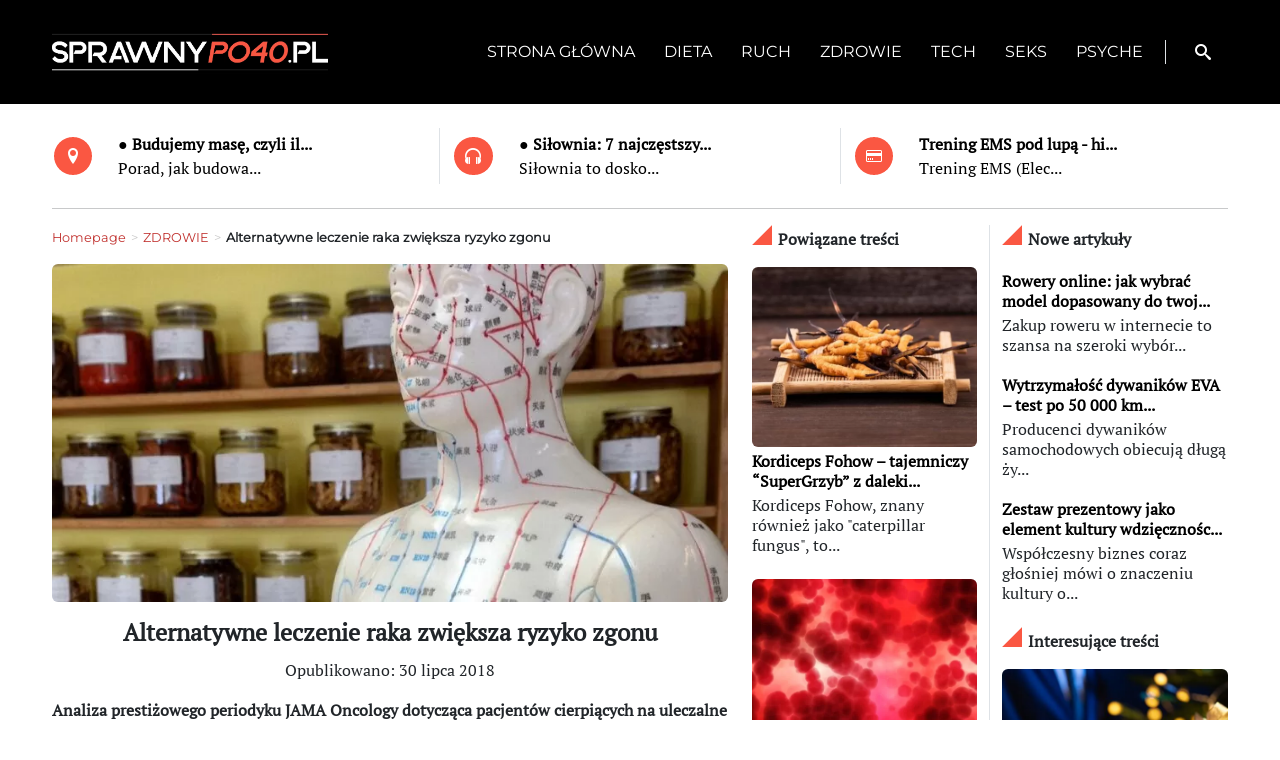

--- FILE ---
content_type: text/html; charset=UTF-8
request_url: http://www.sprawnypo40.pl/leczenie-raka/
body_size: 10108
content:
<!DOCTYPE html>
<html lang="pl-PL" itemscope itemtype="http://schema.org/WebPage">
<head>
	<meta name="viewport" content="width=device-width, initial-scale=1">
	<meta charset="UTF-8" />
	<meta name="viewport" content="width=device-width" />
	<link href="https://cdn.jsdelivr.net/npm/bootstrap@5.3.0-alpha3/dist/css/bootstrap.min.css" rel="stylesheet" integrity="sha384-KK94CHFLLe+nY2dmCWGMq91rCGa5gtU4mk92HdvYe+M/SXH301p5ILy+dN9+nJOZ" crossorigin="anonymous">
	<link rel="stylesheet" type="text/css" href="http://www.sprawnypo40.pl/wp-content/themes/niewiadomski/style.css?ver=792">
	<link rel="stylesheet" href="http://www.sprawnypo40.pl/wp-content/themes/niewiadomski/ico.css" />
	<meta name='robots' content='index, follow, max-image-preview:large, max-snippet:-1, max-video-preview:-1' />

	<!-- This site is optimized with the Yoast SEO plugin v21.1 - https://yoast.com/wordpress/plugins/seo/ -->
	<title>Alternatywne leczenie raka zwiększa ryzyko zgonu - sprawnypo40.pl</title>
	<link rel="canonical" href="http://www.sprawnypo40.pl/leczenie-raka/" />
	<meta property="og:locale" content="pl_PL" />
	<meta property="og:type" content="article" />
	<meta property="og:title" content="Alternatywne leczenie raka zwiększa ryzyko zgonu - sprawnypo40.pl" />
	<meta property="og:description" content="Analiza prestiżowego periodyku JAMA Oncology dotycząca pacjentów cierpiących na uleczalne nowotwory wykazała, że ci, którzy stosują tzw. alternatywne metody, dwukrotnie częściej umierają niż pacjenci poddający się konwencjonalnemu leczeniu. Autorzy pracy podkreślają, że dzieje się tak, ponieważ pacjenci ufający niekonwencjonalnym metodom, odmawiają często leczenia za pomocą chemioterapii, radioterapii i/lub zabiegów chirurgicznych. Badacze z Uniwersytetu Yale poddali ... Alternatywne leczenie raka zwiększa ryzyko zgonu" />
	<meta property="og:url" content="http://www.sprawnypo40.pl/leczenie-raka/" />
	<meta property="og:site_name" content="sprawnypo40.pl" />
	<meta property="article:published_time" content="2018-07-30T00:16:55+00:00" />
	<meta property="og:image" content="http://www.sprawnypo40.pl/wp-content/uploads/2018/07/leczenie-raka.jpg" />
	<meta property="og:image:width" content="1200" />
	<meta property="og:image:height" content="826" />
	<meta property="og:image:type" content="image/jpeg" />
	<meta name="author" content="Mariusz Gryzewski" />
	<meta name="twitter:card" content="summary_large_image" />
	<meta name="twitter:label1" content="Napisane przez" />
	<meta name="twitter:data1" content="Mariusz Gryzewski" />
	<meta name="twitter:label2" content="Szacowany czas czytania" />
	<meta name="twitter:data2" content="1 minuta" />
	<script type="application/ld+json" class="yoast-schema-graph">{"@context":"https://schema.org","@graph":[{"@type":"WebPage","@id":"http://www.sprawnypo40.pl/leczenie-raka/","url":"http://www.sprawnypo40.pl/leczenie-raka/","name":"Alternatywne leczenie raka zwiększa ryzyko zgonu - sprawnypo40.pl","isPartOf":{"@id":"http://www.sprawnypo40.pl/#website"},"primaryImageOfPage":{"@id":"http://www.sprawnypo40.pl/leczenie-raka/#primaryimage"},"image":{"@id":"http://www.sprawnypo40.pl/leczenie-raka/#primaryimage"},"thumbnailUrl":"http://www.sprawnypo40.pl/wp-content/uploads/2018/07/leczenie-raka.jpg","datePublished":"2018-07-30T00:16:55+00:00","dateModified":"2018-07-30T00:16:55+00:00","author":{"@id":"http://www.sprawnypo40.pl/#/schema/person/11f5fa72221195c7ef418226308b9795"},"breadcrumb":{"@id":"http://www.sprawnypo40.pl/leczenie-raka/#breadcrumb"},"inLanguage":"pl-PL","potentialAction":[{"@type":"ReadAction","target":["http://www.sprawnypo40.pl/leczenie-raka/"]}]},{"@type":"ImageObject","inLanguage":"pl-PL","@id":"http://www.sprawnypo40.pl/leczenie-raka/#primaryimage","url":"http://www.sprawnypo40.pl/wp-content/uploads/2018/07/leczenie-raka.jpg","contentUrl":"http://www.sprawnypo40.pl/wp-content/uploads/2018/07/leczenie-raka.jpg","width":1200,"height":826,"caption":"leczenie raka"},{"@type":"BreadcrumbList","@id":"http://www.sprawnypo40.pl/leczenie-raka/#breadcrumb","itemListElement":[{"@type":"ListItem","position":1,"name":"Strona główna","item":"http://www.sprawnypo40.pl/"},{"@type":"ListItem","position":2,"name":"Alternatywne leczenie raka zwiększa ryzyko zgonu"}]},{"@type":"WebSite","@id":"http://www.sprawnypo40.pl/#website","url":"http://www.sprawnypo40.pl/","name":"sprawnypo40.pl","description":"MĘSKA STRONA FORMY","potentialAction":[{"@type":"SearchAction","target":{"@type":"EntryPoint","urlTemplate":"http://www.sprawnypo40.pl/?s={search_term_string}"},"query-input":"required name=search_term_string"}],"inLanguage":"pl-PL"},{"@type":"Person","@id":"http://www.sprawnypo40.pl/#/schema/person/11f5fa72221195c7ef418226308b9795","name":"Mariusz Gryzewski","image":{"@type":"ImageObject","inLanguage":"pl-PL","@id":"http://www.sprawnypo40.pl/#/schema/person/image/","url":"http://1.gravatar.com/avatar/739af319a383fb5a94e933e3e5e407d1?s=96&d=mm&r=g","contentUrl":"http://1.gravatar.com/avatar/739af319a383fb5a94e933e3e5e407d1?s=96&d=mm&r=g","caption":"Mariusz Gryzewski"},"url":"http://www.sprawnypo40.pl/author/mariusz-gryzewski/"}]}</script>
	<!-- / Yoast SEO plugin. -->


<link rel="alternate" type="application/rss+xml" title="sprawnypo40.pl &raquo; Kanał z wpisami" href="http://www.sprawnypo40.pl/feed/" />
<link rel="alternate" type="application/rss+xml" title="sprawnypo40.pl &raquo; Kanał z komentarzami" href="http://www.sprawnypo40.pl/comments/feed/" />
<link rel="alternate" type="application/rss+xml" title="sprawnypo40.pl &raquo; Alternatywne leczenie raka zwiększa ryzyko zgonu Kanał z komentarzami" href="http://www.sprawnypo40.pl/leczenie-raka/feed/" />
<style id='classic-theme-styles-inline-css' type='text/css'>
/*! This file is auto-generated */
.wp-block-button__link{color:#fff;background-color:#32373c;border-radius:9999px;box-shadow:none;text-decoration:none;padding:calc(.667em + 2px) calc(1.333em + 2px);font-size:1.125em}.wp-block-file__button{background:#32373c;color:#fff;text-decoration:none}
</style>
<link rel="https://api.w.org/" href="http://www.sprawnypo40.pl/wp-json/" /><link rel="alternate" type="application/json" href="http://www.sprawnypo40.pl/wp-json/wp/v2/posts/3103" /><link rel="EditURI" type="application/rsd+xml" title="RSD" href="http://www.sprawnypo40.pl/xmlrpc.php?rsd" />
<meta name="generator" content="WordPress 6.3.1" />
<link rel='shortlink' href='http://www.sprawnypo40.pl/?p=3103' />
<link rel="alternate" type="application/json+oembed" href="http://www.sprawnypo40.pl/wp-json/oembed/1.0/embed?url=http%3A%2F%2Fwww.sprawnypo40.pl%2Fleczenie-raka%2F" />
<link rel="alternate" type="text/xml+oembed" href="http://www.sprawnypo40.pl/wp-json/oembed/1.0/embed?url=http%3A%2F%2Fwww.sprawnypo40.pl%2Fleczenie-raka%2F&#038;format=xml" />
<link rel="icon" href="http://www.sprawnypo40.pl/wp-content/uploads/2017/06/cropped-LOGO-FB2MALE-32x32.jpg" sizes="32x32" />
<link rel="icon" href="http://www.sprawnypo40.pl/wp-content/uploads/2017/06/cropped-LOGO-FB2MALE-192x192.jpg" sizes="192x192" />
<link rel="apple-touch-icon" href="http://www.sprawnypo40.pl/wp-content/uploads/2017/06/cropped-LOGO-FB2MALE-180x180.jpg" />
<meta name="msapplication-TileImage" content="http://www.sprawnypo40.pl/wp-content/uploads/2017/06/cropped-LOGO-FB2MALE-270x270.jpg" />

	<!-- Google tag (gtag.js) -->
	<script async src="https://www.googletagmanager.com/gtag/js?id=G-H8514NBFLX"></script>
	<script>
	  window.dataLayer = window.dataLayer || [];
	  function gtag(){dataLayer.push(arguments);}
	  gtag('js', new Date());

	  gtag('config', 'G-H8514NBFLX');
	</script>
</head>

<body class="post-template-default single single-post postid-3103 single-format-standard wp-embed-responsive">

	
<div class="container-fluid ram sticky-top">
	<div class="container">
		<div class="row">
			<div class="col-12">
				<div class="row ram mt-3 mb-3 mt-sm-4 mb-sm-4 d-flex align-items-center mont usuwanie_ramek">
					<div class="col-5 col-lg-3 ram">
						<a href="http://www.sprawnypo40.pl"><img class="img-fluid" alt="Logo" src="http://www.sprawnypo40.pl/wp-content/webp-express/webp-images/uploads/2017/06/logo-ok.jpg.webp" /></a>
					</div>
					<div class="col-7 col-lg-9 ram pt-0 pb-0 pt-sm-1 pb-sm-1 pt-md-3 pb-md-3 pt-lg-3 pb-lg-3 justify-content-end">
						<div class="row ram d-flex justify-content-end">
							<div class="col-11 ram text-end d-flex align-items-center justify-content-end d-none d-lg-block" id="navmenu">
								<div class="menu-menu-glowne-container"><ul id="menu-menu-glowne" class="menu"><li id="menu-item-166" class="menu-item menu-item-type-post_type menu-item-object-page menu-item-home menu-item-166"><a href="http://www.sprawnypo40.pl/" itemprop="url"><span>STRONA GŁÓWNA</span></a></li>
<li id="menu-item-5763" class="menu-item menu-item-type-taxonomy menu-item-object-category menu-item-5763"><a href="http://www.sprawnypo40.pl/category/dieta/" itemprop="url"><span>DIETA</span></a></li>
<li id="menu-item-5765" class="menu-item menu-item-type-taxonomy menu-item-object-category menu-item-5765"><a href="http://www.sprawnypo40.pl/category/ruch/" itemprop="url"><span>RUCH</span></a></li>
<li id="menu-item-5768" class="menu-item menu-item-type-taxonomy menu-item-object-category current-post-ancestor current-menu-parent current-post-parent menu-item-5768"><a href="http://www.sprawnypo40.pl/category/zdrowie/" itemprop="url"><span>ZDROWIE</span></a></li>
<li id="menu-item-5767" class="menu-item menu-item-type-taxonomy menu-item-object-category menu-item-5767"><a href="http://www.sprawnypo40.pl/category/tech/" itemprop="url"><span>TECH</span></a></li>
<li id="menu-item-5766" class="menu-item menu-item-type-taxonomy menu-item-object-category menu-item-5766"><a href="http://www.sprawnypo40.pl/category/seks/" itemprop="url"><span>SEKS</span></a></li>
<li id="menu-item-5764" class="menu-item menu-item-type-taxonomy menu-item-object-category menu-item-5764"><a href="http://www.sprawnypo40.pl/category/psyche/" itemprop="url"><span>PSYCHE</span></a></li>
</ul></div>							</div>

							<div class="d-block d-lg-none col-3 col-md-1 ram text-center border-start d-flex align-items-center justify-content-center">
								<button class="navbar-toggler float-end" type="button" data-bs-toggle="modal" data-bs-target="#exampleModal" aria-label="Toggle navigation">
									<span class="navbar-toggler-icon kolortel d-flex justify-content-center align-items-center">
										<span class="icon-menu"></span>
									</span>
								</button>
							</div>

							<div class="col-3 col-md-1 ram text-center border-start d-flex align-items-center justify-content-center">
								<a class="zamknij text-decoration-none text-reset d-flex justify-content-center align-items-center" data-bs-toggle="collapse" href="#collapseSzukaj" role="button"
								aria-expanded="false" aria-controls="collapseSzukaj">
									<span class="icon-search" onclick="myFunction(this)"></span>
								</a>
							</div>
						</div>
					</div>
					<div class="row collapse m-0" id="collapseSzukaj">
						<div class="col-12 w-100 mt-3 mb-1 ps-0 pe-0 d-flex justify-content-center align-items-center">
						<form role="search" method="get" class="search-form" action="http://www.sprawnypo40.pl/">
				<label>
					<span class="screen-reader-text">Szukaj:</span>
					<input type="search" class="search-field" placeholder="Szukaj &hellip;" value="" name="s" />
				</label>
				<input type="submit" class="search-submit" value="Szukaj" />
			</form>						</div>
					</div>	
				</div>
			</div>
		</div>
	</div>
</div>

<div class="container ram mt-md-4 mt-0">
	<div class="row ram mb-1 mt-lg-0 mt-2 mt-sm-4 mb-md-2 pasek_ikony">
		<div class="col-6 col-sm-4 col-lg-4 ram border-end pt-1 pb-1">
			<div class="row ram">
									 
											<div class="col-3 col-sm-3 col-md-3 col-lg-2 ram d-flex align-items-center justify-content-center text-center ms-1 ms-sm-0">
							<span class="ikona_kolo icon-location"></span>
						</div>
						<div class="col-8 col-sm-9 col-md-9 col-lg-10 ram d-flex align-items-center">
							<div class="row ram d-flex align-items-center justify-content-center">
								<div class="col-12 wyroznione">
									<b>	
										<a href="http://www.sprawnypo40.pl/%e2%97%8f-budujemy-mase-czyli-ile-i-co-jesc/">
											● Budujemy masę, czyli il...										</a>
									</b>
								</div>
								<div class="col-12 wyroznione d-none d-md-block">
									<a href="http://www.sprawnypo40.pl/%e2%97%8f-budujemy-mase-czyli-ile-i-co-jesc/">
										Porad, jak budowa...									</a>
								</div>
							</div>	
						</div>
												</div>
		</div>
		<div class="col-6 col-sm-4 col-lg-4 ram pt-1 pb-1">
			<div class="row ram">
									 
											<div class="col-3 ms-1 ms-sm-0 col-sm-3 col-md-3 col-lg-2 ram d-flex align-items-center justify-content-center text-center">
							<span class="ikona_kolo icon-headphones"></span>
						</div>
						<div class="col-8 col-sm-9 col-md-9 col-lg-10 ram d-flex align-items-center">
							<div class="row ram d-flex align-items-center">
								<div class="col-12 wyroznione">
									<b>	
										<a href="http://www.sprawnypo40.pl/silownia/">
											● Siłownia: 7 najczęstszy...										</a>
									</b>
								</div>
								<div class="col-12 wyroznione d-none d-md-block">
									<a href="http://www.sprawnypo40.pl/silownia/">
										Siłownia to dosko...									</a>
								</div>
							</div>	
						</div>
												</div>
		</div>
		<div class="col-12 col-sm-4 col-md-4 col-lg-4 ram pt-1 pb-1 d-none d-sm-block border-start">
			<div class="row ram">
									 
											<div class="col-3 col-sm-3 col-md-3 col-lg-2 ram d-flex align-items-center justify-content-center text-center">
							<span class="ikona_kolo icon-credit-card"></span>
						</div>
						<div class="col-9 col-sm-9 col-md-9 col-lg-10 ram d-flex align-items-center">
							<div class="row ram d-flex align-items-center">
								<div class="col-12 wyroznione">
									<b>	
										<a href="http://www.sprawnypo40.pl/trening-ems/">
											Trening EMS pod lupą - hi...										</a>
									</b>
								</div>
								<div class="col-12 wyroznione d-none d-md-block">
									<a href="http://www.sprawnypo40.pl/trening-ems/">
										Trening EMS (Elec...									</a>
								</div>
							</div>	
						</div>
												</div>
		</div>
	</div>
	

	
	
	<div class="row">
		<div class="col-12 mt-3 mt-md-0">
			<hr class="d-none d-md-block">
		</div>
	</div>
</div>

<!-- MOBILNE MENU -->
<div class="mobilne">
<div class="modal" id="exampleModal" tabindex="-1" aria-hidden="true">
	<div class="modal-dialog m-0 p-0 g-0">
		<div class="modal-content text-start m-0 p-0 g-0 fs-5 text-uppercase" id="navmenumobile">
			<div class="row">
				<div class="col-12 col-sm-6">
					<div class="row mt-4 ms-3">
					<div class="col-7 col-sm-9 col-md-9 d-flex justify-content-start mt-4">
						<a href="http://www.sprawnypo40.pl"><img class="img-fluid" alt="Logo" src="http://www.sprawnypo40.pl/wp-content/webp-express/webp-images/uploads/2017/06/logo-ok.jpg.webp" /></a>
					</div>
					</div>
					<div class="space-mini"></div>
					<div class="row ms-3">
						<div class="col-12 mont">
						<div class="menu-menu-glowne-container"><ul id="menu-menu-glowne-1" class="menu"><li class="menu-item menu-item-type-post_type menu-item-object-page menu-item-home menu-item-166"><a href="http://www.sprawnypo40.pl/" itemprop="url"><span>STRONA GŁÓWNA</span></a></li>
<li class="menu-item menu-item-type-taxonomy menu-item-object-category menu-item-5763"><a href="http://www.sprawnypo40.pl/category/dieta/" itemprop="url"><span>DIETA</span></a></li>
<li class="menu-item menu-item-type-taxonomy menu-item-object-category menu-item-5765"><a href="http://www.sprawnypo40.pl/category/ruch/" itemprop="url"><span>RUCH</span></a></li>
<li class="menu-item menu-item-type-taxonomy menu-item-object-category current-post-ancestor current-menu-parent current-post-parent menu-item-5768"><a href="http://www.sprawnypo40.pl/category/zdrowie/" itemprop="url"><span>ZDROWIE</span></a></li>
<li class="menu-item menu-item-type-taxonomy menu-item-object-category menu-item-5767"><a href="http://www.sprawnypo40.pl/category/tech/" itemprop="url"><span>TECH</span></a></li>
<li class="menu-item menu-item-type-taxonomy menu-item-object-category menu-item-5766"><a href="http://www.sprawnypo40.pl/category/seks/" itemprop="url"><span>SEKS</span></a></li>
<li class="menu-item menu-item-type-taxonomy menu-item-object-category menu-item-5764"><a href="http://www.sprawnypo40.pl/category/psyche/" itemprop="url"><span>PSYCHE</span></a></li>
</ul></div>						<div class="menu-menu-dodatkowe-container"><ul id="menu-menu-dodatkowe" class="menu"><li id="menu-item-5758" class="menu-item menu-item-type-post_type menu-item-object-page menu-item-5758"><a href="http://www.sprawnypo40.pl/polityka-prywatnosci/" itemprop="url"><span>Polityka prywatności</span></a></li>
<li id="menu-item-5759" class="menu-item menu-item-type-post_type menu-item-object-page menu-item-5759"><a href="http://www.sprawnypo40.pl/kontakt/" itemprop="url"><span>Kontakt</span></a></li>
</ul></div>						</div>
					</div>
				</div>
				<div class="col-12 col-sm-6">
				<div class="navbar-toggler-icon2 text-center align-items-center text-uppercase mt-4" data-bs-dismiss="modal">
			<span class="icon-cross"></span>
		</div>
					<div class="space" style="z-index:1 !important;"></div>
					<div class="space-mini d-none d-sm-block"></div>
					<div class="row ms-3">
						<div class="col-12 mont">
						
						<div class="row">
															 
										<div class="col-sm-1 col-1 col-md-2 me-4 mb-4">
											<a href="https://www.facebook.com/sprawnypo40/" class="text-decoration-none text-reset">
												<span class="ikona_kolo2 icon-facebook2"></span>
											</a>
										</div>
									 
										<div class="col-sm-1 col-1 col-md-2 me-4 mb-4">
											<a href="mailto:m.gryzewski@maxmedia.org.pl" class="text-decoration-none text-reset">
												<span class="ikona_kolo2 icon-mail2"></span>
											</a>
										</div>
																								</div>
						</div>
					</div>
				</div>
			</div>
		</div>		
		
	<div class="space"></div>	
	<div class="space"></div>	
	<div class="space"></div>	
	</div>
</div>
</div>
<div class="container">
	<div class="row">
		<div class="col-md-8 col-lg-7">
			<div class="row zawartosc">
				<div class="col-12 mont">
					<ul id="breadcrumbs" class="breadcrumbs"><li class="item-home"><a class="bread-link bread-home" href="http://www.sprawnypo40.pl" title="Homepage">Homepage</a></li><li class="separator separator-home"> &gt; </li><li class="item-cat"><a href="http://www.sprawnypo40.pl/category/zdrowie/">ZDROWIE</a></li><li class="separator"> &gt; </li><li class="item-current item-3103"><strong class="bread-current bread-3103" title="Alternatywne leczenie raka zwiększa ryzyko zgonu">Alternatywne leczenie raka zwiększa ryzyko zgonu</strong></li></ul>				</div>
				<div class="col-12">
					<img width="800" height="400" src="http://www.sprawnypo40.pl/wp-content/webp-express/webp-images/uploads/2018/07/leczenie-raka-800x400.jpg.webp" class="img-fluid rounded wp-post-image" alt="leczenie raka" decoding="async" fetchpriority="high" srcset="http://www.sprawnypo40.pl/wp-content/webp-express/webp-images/uploads/2018/07/leczenie-raka-800x400.jpg.webp 800w,  http://www.sprawnypo40.pl/wp-content/webp-express/webp-images/uploads/2018/07/leczenie-raka-500x250.jpg.webp 500w" sizes="(max-width: 800px) 100vw, 800px" />				</div>
				<div class="col-12 mt-3">
					<h1 class="fs-4 tytul ptserif text-center">
						Alternatywne leczenie raka zwiększa ryzyko zgonu					</h1>
				</div>
				<div class="col-12 fs-6 ptserif text-center mt-1">
					Opublikowano: 30 lipca 2018				</div>
				<div class="col-12 mt-3">
					<p><strong>Analiza prestiżowego periodyku JAMA Oncology dotycząca pacjentów cierpiących na uleczalne nowotwory wykazała, że ci, którzy stosują tzw. alternatywne metody, dwukrotnie częściej umierają niż pacjenci poddający się konwencjonalnemu leczeniu.</strong></p>
<p>Autorzy pracy podkreślają, że dzieje się tak, ponieważ pacjenci ufający niekonwencjonalnym metodom, odmawiają często leczenia za pomocą chemioterapii, radioterapii i/lub zabiegów chirurgicznych.</p>
<p>Badacze z Uniwersytetu Yale poddali analizie dane 1290 osób chorych na raka piersi, prostaty, płuca lub raka jelita grubego w stadium bez przerzutów, czyli potencjalnie możliwych do wyleczenia. Czerpali informacje z amerykańskiej bazy gromadzącej dane o nowotworach złośliwych (National Cancer Database).</p>
<p>Naukowcy porównali losy 258 pacjentów, którzy standardową terapię uzupełniali alternatywnymi metodami, oraz grupy 1032 pacjentów chorych na raka, którzy korzystali tylko z konwencjonalnej terapii.</p>
<p>Znacznie różniły się w obu grupach odsetki osób, które nie wyraziły zgody na zaproponowaną terapię konwencjonalną:</p>
<ul>
<li>W przypadku chirurgicznego usunięcia guza: 7 proc. pacjentów stosujących alternatywne metody wobec 0,1 proc. w drugiej grupie,</li>
<li>W przypadku chemioterapii: 34 proc. vs 3 proc.</li>
<li>W przypadku radioterapii: 53 proc. vs 2 proc.</li>
</ul>
<p>Główny autor pracy Skyler Johnson podkreśla, że z terapiami alternatywnymi wiąże się wiele błędnych przekonań. Choć mogą one być stosowane na przykład po to, by pacjenci łatwiej znosili działania uboczne terapii standardowej, wydaje się, że są albo reklamowane, albo postrzegane przez pacjentów, jako skuteczne lekarstwo na raka. Tymczasem tzw. konwencjonalne metody, choć są obarczone wieloma działaniami ubocznymi, wykazują wysoką skuteczność. W większości nowotworów złośliwych złotym standardem jest stosowanie terapii skojarzonej, czyli leczenia chirurgicznego, chemioterapii i radioterapii, a w przypadku nowotworów hormonozależnych – także hormonoterapii.</p>
<p>Źródło: <em>www.zdrowie.pap.pl</em></p>
				</div>
								<div class="col-12 mt-2 mont">
					Tagi: <a href="http://www.sprawnypo40.pl/tag/leczenie-raka/" rel="tag">leczenie raka</a>, <a href="http://www.sprawnypo40.pl/tag/medycyna-alternatywna/" rel="tag">medycyna alternatywna</a>, <a href="http://www.sprawnypo40.pl/tag/medycyna-niekonwencjonalna/" rel="tag">medycyna niekonwencjonalna</a>				</div>
				<div class="col-12 mt-4">
					<!-- Share button HTML, CSS & PHP code by www.jonakyblog.com --><div>	<h3 class="fs-5 tytul2">Udostępnij ten post:</h3>	<hr>
	<ul class="share-buttons">
		<li>			<a class="share-facebook" href="https://www.facebook.com/sharer/sharer.php?u=http://www.sprawnypo40.pl/leczenie-raka/" title="Share on Facebook" target="_blank">
				<svg id="facebook" data-name="facebook" xmlns="http://www.w3.org/2000/svg" viewBox="0 0 30.61 59.03">	<path 	d="M47.2,12.76H41.63c-4.36,0-5.18,2.09-5.18,5.11v6.71h10.4l-1.38,10.5h-9V62H25.59V35.07h-9V24.57h9V16.84c0-9,5.5-13.87,13.52-13.87a69.4,69.4,0,0,1,8.09.43Z" transform="translate(-16.59 -2.97)"/>				</svg>			</a>
		</li>
		<li>			<a class="share-twitter" href="https://twitter.com/intent/tweet?url=http://www.sprawnypo40.pl/leczenie-raka/&text=Alternatywne leczenie raka zwiększa ryzyko zgonu&via=" title="Tweet this" target="_blank">				<svg id="twitter" data-name="twitter" xmlns="http://www.w3.org/2000/svg" viewBox="0 0 58.1 47.2">					<path d="M54.86,20.19v1.55c0,15.74-12,33.88-33.88,33.88A33.64,33.64,0,0,1,2.74,50.27a24.55,24.55,0,0,0,2.88.15A23.84,23.84,0,0,0,20.4,45.33,11.93,11.93,0,0,1,9.27,37.07a15,15,0,0,0,2.25.18,12.58,12.58,0,0,0,3.13-.41A11.91,11.91,0,0,1,5.1,25.17V25a12,12,0,0,0,5.38,1.51A11.92,11.92,0,0,1,6.8,10.61,33.84,33.84,0,0,0,31.35,23.06a13.44,13.44,0,0,1-.29-2.73,11.92,11.92,0,0,1,20.61-8.15,23.43,23.43,0,0,0,7.56-2.87A11.87,11.87,0,0,1,54,15.88,23.87,23.87,0,0,0,60.84,14,25.59,25.59,0,0,1,54.86,20.19Z" transform="translate(-2.74 -8.42)"/>				</svg>			</a>		</li>
		<li>
			<a class="share-linkedin" href="http://www.linkedin.com/shareArticle?mini=true&url=http://www.sprawnypo40.pl/leczenie-raka/&title=Alternatywne leczenie raka zwiększa ryzyko zgonu&source=ambassador24.pl" title="Share on Linkedin" target="_blank">
				<svg id="linkedin" data-name="linkedin" xmlns="http://www.w3.org/2000/svg" viewBox="0 0 292 292">
					<path d="M186.4 142.4c0 19-15.3 34.5-34.2 34.5 -18.9 0-34.2-15.4-34.2-34.5 0-19 15.3-34.5 34.2-34.5C171.1 107.9 186.4 123.4 186.4 142.4zM181.4 201.3h-57.8V388.1h57.8V201.3zM273.8 201.3h-55.4V388.1h55.4c0 0 0-69.3 0-98 0-26.3 12.1-41.9 35.2-41.9 21.3 0 31.5 15 31.5 41.9 0 26.9 0 98 0 98h57.5c0 0 0-68.2 0-118.3 0-50-28.3-74.2-68-74.2 -39.6 0-56.3 30.9-56.3 30.9v-25.2H273.8z" transform="translate(-104.55 -69.65)" />				</svg>			</a>		</li>		<li>			<a class="share-whatsapp" href="https://api.whatsapp.com/send?text=Alternatywne leczenie raka zwiększa ryzyko zgonu: http://www.sprawnypo40.pl/leczenie-raka/" data-action="share/whatsapp/share" title="Share on Whatsapp" target="_blank">
				<svg id="whatsapp" data-name="whatsapp" xmlns="http://www.w3.org/2000/svg" viewBox="0 0 22 22">					<path d=" M19.11 17.205c-.372 0-1.088 1.39-1.518 1.39a.63.63 0 0 1-.315-.1c-.802-.402-1.504-.817-2.163-1.447-.545-.516-1.146-1.29-1.46-1.963a.426.426 0 0 1-.073-.215c0-.33.99-.945.99-1.49 0-.143-.73-2.09-.832-2.335-.143-.372-.214-.487-.6-.487-.187 0-.36-.043-.53-.043-.302 0-.53.115-.746.315-.688.645-1.032 1.318-1.06 2.264v.114c-.015.99.472 1.977 1.017 2.78 1.23 1.82 2.506 3.41 4.554 4.34.616.287 2.035.888 2.722.888.817 0 2.15-.515 2.478-1.318.13-.33.244-.73.244-1.088 0-.058 0-.144-.03-.215-.1-.172-2.434-1.39-2.678-1.39zm-2.908 7.593c-1.747 0-3.48-.53-4.942-1.49L7.793 24.41l1.132-3.337a8.955 8.955 0 0 1-1.72-5.272c0-4.955 4.04-8.995 8.997-8.995S25.2 10.845 25.2 15.8c0 4.958-4.04 8.998-8.998 8.998zm0-19.798c-5.96 0-10.8 4.842-10.8 10.8 0 1.964.53 3.898 1.546 5.574L5 27.176l5.974-1.92a10.807 10.807 0 0 0 16.03-9.455c0-5.958-4.842-10.8-10.802-10.8z" transform="translate(-5.55 -4.65)" />				</svg>			</a>		</li>		<li>			<a class="share-email" href="mailto:type%20email%20address%20here?subject=I%20wanted%20to%20share%20this%20post%20with%20you%20from%20sprawnypo40.pl&body=Alternatywne leczenie raka zwiększa ryzyko zgonu - http://www.sprawnypo40.pl/leczenie-raka/" title="Email to a friend/colleague" target="_blank">				<svg id="email" data-name="email" xmlns="http://www.w3.org/2000/svg" viewBox="0 0 300 300">					<path d="M101.3 141.6v228.9h0.3 308.4 0.8V141.6H101.3zM375.7 167.8l-119.7 91.5 -119.6-91.5H375.7zM127.6 194.1l64.1 49.1 -64.1 64.1V194.1zM127.8 344.2l84.9-84.9 43.2 33.1 43-32.9 84.7 84.7L127.8 344.2 127.8 344.2zM384.4 307.8l-64.4-64.4 64.4-49.3V307.8z" transform="translate(-105.55 -60.65)" />				</svg>			</a>		</li>	</ul>
</div>				</div>
				<div class="col-12 mt-2">
					<hr>
											<div class="komentarze">
		<div id="respond" class="comment-respond">
		<h3 id="reply-title" class="comment-reply-title">Dodaj komentarz <small><a rel="nofollow" id="cancel-comment-reply-link" href="/leczenie-raka/#respond" style="display:none;">Anuluj pisanie odpowiedzi</a></small></h3><form action="http://www.sprawnypo40.pl/wp-comments-post.php" method="post" id="commentform" class="comment-form"><p class="comment-notes"><span id="email-notes">Twój adres e-mail nie zostanie opublikowany.</span> <span class="required-field-message">Wymagane pola są oznaczone <span class="required">*</span></span></p><p class="comment-form-comment"><label for="comment">Komentarz <span class="required">*</span></label> <textarea id="comment" name="comment" cols="45" rows="8" maxlength="65525" required="required"></textarea></p><div><p class="comment-form-author"><label for="author">Nick</label><input id="author" name="author" type="text"/></p></div>
<div class="g-recaptcha" data-sitekey="6LfCjAsoAAAAAPlsIeUGTGiU7QxzABFEXEeaGM1I"></div><br><p class="form-submit"><input name="submit" type="submit" id="submit" class="submit" value="Opublikuj komentarz" /> <input type='hidden' name='comment_post_ID' value='3103' id='comment_post_ID' />
<input type='hidden' name='comment_parent' id='comment_parent' value='0' />
</p></form>	</div><!-- #respond -->
	</div>									</div>
			</div>
		</div>
		<div class="col-12 col-sm-12 col-md-4 col-lg-5">
																																	
<div class="row">
	<div class="col-12 col-md-12 col-lg-6 border-end">
		<div class="row">
			<div class="col-12 mb-3 tytul pasek_boczny">
				Powiązane treści
			</div>
		</div>
														<div class="col-12 ram pasek_pod_sliderem">
													<a href="http://www.sprawnypo40.pl/kordiceps-fohow-tajemniczy-supergrzyb-z-dalekiego-wschodu/" class="related-thumb"><img width="500" height="400" src="http://www.sprawnypo40.pl/wp-content/webp-express/webp-images/uploads/2024/01/caterpillar_fungus-500x400.jpeg.webp" class="img-fluid rounded wp-post-image" alt="" decoding="async" /></a>
											</div>		
					<div class="col-12 ram tytul fs-6 mb-1 mt-1 lh-sm">
						<a href="http://www.sprawnypo40.pl/kordiceps-fohow-tajemniczy-supergrzyb-z-dalekiego-wschodu/">
							Kordiceps Fohow – tajemniczy “SuperGrzyb” z daleki...						</a>
					</div>	
					<div class="col-12 ram mb-4 lh-sm">
						Kordiceps Fohow, znany również jako "caterpillar fungus", to...					</div>
								<div class="col-12 ram pasek_pod_sliderem">
													<a href="http://www.sprawnypo40.pl/badanie-zywej-kropli-krwi/" class="related-thumb"><img width="500" height="400" src="http://www.sprawnypo40.pl/wp-content/webp-express/webp-images/uploads/2018/05/badanie-żywej-kropli-krwi-500x400.jpg.webp" class="img-fluid rounded wp-post-image" alt="badanie żywej kropli krwi" decoding="async" /></a>
											</div>		
					<div class="col-12 ram tytul fs-6 mb-1 mt-1 lh-sm">
						<a href="http://www.sprawnypo40.pl/badanie-zywej-kropli-krwi/">
							Kolejny przekręt znachorów. 150 zł za badanie &#82...						</a>
					</div>	
					<div class="col-12 ram mb-4 lh-sm">
						"Widzę tu prawdopodobnie inwazję pasożytów. To są si...					</div>
						
			</div>
	<div class="col-12 col-md-12 col-lg-6">
				<div class="row">
			<div class="col-12 mb-3 tytul pasek_boczny">
				Nowe artykuły
			</div>
				
			<div class="col-12 ram tytul fs-6 mb-1 mt-1 lh-sm">
				<a href="http://www.sprawnypo40.pl/rowery-online-jak-wybrac-model-dopasowany-do-twojego-stylu-jazdy/">
					Rowery online: jak wybrać model dopasowany do twoj...				</a>
			</div>
			<div class="col-12 ram mb-3 lh-sm">
				Zakup roweru w internecie to szansa na szeroki wybór...			</div>
						
				
			<div class="col-12 ram tytul fs-6 mb-1 mt-1 lh-sm">
				<a href="http://www.sprawnypo40.pl/wytrzymalosc-dywanikow-eva-test-po-50-000-km/">
					Wytrzymałość dywaników EVA – test po 50 000 km...				</a>
			</div>
			<div class="col-12 ram mb-3 lh-sm">
				Producenci dywaników samochodowych obiecują długą ży...			</div>
						
				
			<div class="col-12 ram tytul fs-6 mb-1 mt-1 lh-sm">
				<a href="http://www.sprawnypo40.pl/zestaw-prezentowy-jako-element-kultury-wdziecznosci-w-firmie/">
					Zestaw prezentowy jako element kultury wdzięcznośc...				</a>
			</div>
			<div class="col-12 ram mb-3 lh-sm">
				Współczesny biznes coraz głośniej mówi o znaczeniu kultury o...			</div>
						
					</div>
		<div class="row">
			<div class="col-12">
				<div class="row">
					<div class="col-12 mb-3 mt-2 tytul pasek_boczny">
						Interesujące treści
					</div>
				</div>
												<div class="row ram">
					<div class="col-12">
						<div class="row">
														<div class="col-12 ram mb-2 pasek_pod_sliderem">
								<a href="http://www.sprawnypo40.pl/zestaw-prezentowy-jako-element-kultury-wdziecznosci-w-firmie/" class="related-thumb"><img width="500" height="300" src="http://www.sprawnypo40.pl/wp-content/webp-express/webp-images/uploads/2025/11/Zestaw-prezentowy-1-500x300.jpg.webp" class="img-fluid rounded wp-post-image" alt="Zestaw prezentowy" decoding="async" /></a>
							</div>
								
							<div class="col-12 ram lh-sm mb-1 fs-6 tytul2">
								<a href="http://www.sprawnypo40.pl/zestaw-prezentowy-jako-element-kultury-wdziecznosci-w-firmie/" class="kolor_wyrozniajacy">
									Zestaw prezentowy jako element kultury wdzięcznośc...								</a>
							</div>	
							<div class="col-12 ram mb-1 lh-sm">
								<div class="border-bottom pb-2">
									
									Współczesny biznes coraz głośniej mówi o znaczeniu kultury organizacyj...																</div>
							</div>
						</div>
					</div>
				</div>
								<div class="row ram">
					<div class="col-12">
						<div class="row">
								
							<div class="col-12 ram lh-sm mb-1 fs-6 tytul2">
								<a href="http://www.sprawnypo40.pl/jak-wyglada-macierzynstwo-zastepcze-w-praktyce/" class="">
									Jak wygląda macierzyństwo zastępcze w praktyce?...								</a>
							</div>	
							<div class="col-12 ram mb-1 lh-sm">
								<div class="border-bottom pb-1">
																</div>
							</div>
						</div>
					</div>
				</div>
								<div class="row ram">
					<div class="col-12">
						<div class="row">
								
							<div class="col-12 ram lh-sm mb-1 fs-6 tytul2">
								<a href="http://www.sprawnypo40.pl/kryzys-wieku-sredniego-czy-ma-go-kazdy-i-trzeba-sie-go-obawiac/" class="">
									Kryzys wieku średniego. Czy ma go każdy i trzeba s...								</a>
							</div>	
							<div class="col-12 ram mb-1 lh-sm">
								<div class="border-bottom pb-1">
																</div>
							</div>
						</div>
					</div>
				</div>
								<div class="row ram">
					<div class="col-12">
						<div class="row">
								
							<div class="col-12 ram lh-sm mb-1 fs-6 tytul2">
								<a href="http://www.sprawnypo40.pl/rezerwa-poznawcza-a-demencja-dlaczego-warto-cwiczyc-swoj-mozg/" class="">
									Rezerwa poznawcza a demencja – dlaczego warto ćwic...								</a>
							</div>	
							<div class="col-12 ram mb-1 lh-sm">
								<div class="border-bottom pb-1">
																</div>
							</div>
						</div>
					</div>
				</div>
								<div class="row ram">
					<div class="col-12">
						<div class="row">
								
							<div class="col-12 ram lh-sm mb-1 fs-6 tytul2">
								<a href="http://www.sprawnypo40.pl/co-trzeci-polski-przedsiebiorca-liczy-50-lat/" class="">
									Co trzeci polski przedsiębiorca liczy 50 lat...								</a>
							</div>	
							<div class="col-12 ram mb-1 lh-sm">
								<div class="border-bottom pb-1">
																</div>
							</div>
						</div>
					</div>
				</div>
								<div class="row ram">
					<div class="col-12">
						<div class="row">
								
							<div class="col-12 ram lh-sm mb-1 fs-6 tytul2">
								<a href="http://www.sprawnypo40.pl/miasto-przyjazne-seniorom-%e2%88%92-w-starogardzie-po-szesdziesiatce-nie-ma-nudy/" class="">
									Miasto Przyjazne Seniorom − w Starogardzie po sześ...								</a>
							</div>	
							<div class="col-12 ram mb-1 lh-sm">
								<div class="border-bottom pb-1">
																</div>
							</div>
						</div>
					</div>
				</div>
											</div>
		</div>
	</div>
</div>	

		</div>
	</div>
</div>
<script  src='https://www.google.com/recaptcha/api.js?ver=6.3.1' id='google-recaptcha-js'></script>
<script  src='http://www.sprawnypo40.pl/wp-includes/js/comment-reply.min.js?ver=6.3.1' id='comment-reply-js'></script>

<div class="space-mini d-block d-md-none"></div>
<div class="space d-none d-md-block"></div>

<footer class="mt-4 kolor_stopka">
		<div class="container mt-2 mb-2 mont">
			<div class="row">
				<div class="col-lg-3 col-sm-6 menu2">
					<div class="row">
						<div class="col-12 tytul3 mt-4">
							Dodatkowe
						</div>
						<div class="col-12 mt-2 mb-3 tytul2">
							<div class="menu-menu-dodatkowe-container"><ul id="menu-menu-dodatkowe-1" class="menu"><li class="menu-item menu-item-type-post_type menu-item-object-page menu-item-5758"><a href="http://www.sprawnypo40.pl/polityka-prywatnosci/" itemprop="url"><span>Polityka prywatności</span></a></li>
<li class="menu-item menu-item-type-post_type menu-item-object-page menu-item-5759"><a href="http://www.sprawnypo40.pl/kontakt/" itemprop="url"><span>Kontakt</span></a></li>
</ul></div>						</div>
					</div>
				</div>
				<div class="col-lg-3 col-sm-6 menu2">
					<div class="row">
						<div class="col-12 mt-4 tytul3">
							Obserwuj nas
						</div>
						<div class="col-4 col-lg-5 col-md-6 col-sm-6 col-8 ikony mt-3 mb-4">
							<div class="row mt-2">
																	 
										<div class="col-sm-1 col-1 col-md-2 me-4 mb-4">
											<a href="https://www.facebook.com/sprawnypo40/">
												<span class="ikona_kolo2 icon-facebook2"></span>
											</a>
										</div>
									 
										<div class="col-sm-1 col-1 col-md-2 me-4 mb-4">
											<a href="mailto:m.gryzewski@maxmedia.org.pl">
												<span class="ikona_kolo2 icon-mail2"></span>
											</a>
										</div>
																								</div>
						</div>
					</div>
				</div>
				
				<div class="col-12 col-md-9 col-lg-6 col-sm-12 menu2 my-lg-auto">
					<div class="row">
						<div class="col-12 fst-italic ptserif">
						
						</div>
					</div>
				</div>
				<div class="space-mini d-block d-lg-none"></div>
			</div>
		</div>
</footer>

<script src="https://cdn.jsdelivr.net/npm/bootstrap@5.3.0-alpha3/dist/js/bootstrap.bundle.min.js" integrity="sha384-ENjdO4Dr2bkBIFxQpeoTz1HIcje39Wm4jDKdf19U8gI4ddQ3GYNS7NTKfAdVQSZe" crossorigin="anonymous"></script>

<script src="https://cdn.jsdelivr.net/npm/bs5-lightbox@1.8.3/dist/index.bundle.min.js"></script>

<script>
function myFunction(x) {
  x.classList.toggle("icon-cross");
}
</script>


</body>
</html>

--- FILE ---
content_type: text/html; charset=utf-8
request_url: https://www.google.com/recaptcha/api2/anchor?ar=1&k=6LfCjAsoAAAAAPlsIeUGTGiU7QxzABFEXEeaGM1I&co=aHR0cDovL3d3dy5zcHJhd255cG80MC5wbDo4MA..&hl=en&v=N67nZn4AqZkNcbeMu4prBgzg&size=normal&anchor-ms=20000&execute-ms=30000&cb=z2d873zgopv
body_size: 49353
content:
<!DOCTYPE HTML><html dir="ltr" lang="en"><head><meta http-equiv="Content-Type" content="text/html; charset=UTF-8">
<meta http-equiv="X-UA-Compatible" content="IE=edge">
<title>reCAPTCHA</title>
<style type="text/css">
/* cyrillic-ext */
@font-face {
  font-family: 'Roboto';
  font-style: normal;
  font-weight: 400;
  font-stretch: 100%;
  src: url(//fonts.gstatic.com/s/roboto/v48/KFO7CnqEu92Fr1ME7kSn66aGLdTylUAMa3GUBHMdazTgWw.woff2) format('woff2');
  unicode-range: U+0460-052F, U+1C80-1C8A, U+20B4, U+2DE0-2DFF, U+A640-A69F, U+FE2E-FE2F;
}
/* cyrillic */
@font-face {
  font-family: 'Roboto';
  font-style: normal;
  font-weight: 400;
  font-stretch: 100%;
  src: url(//fonts.gstatic.com/s/roboto/v48/KFO7CnqEu92Fr1ME7kSn66aGLdTylUAMa3iUBHMdazTgWw.woff2) format('woff2');
  unicode-range: U+0301, U+0400-045F, U+0490-0491, U+04B0-04B1, U+2116;
}
/* greek-ext */
@font-face {
  font-family: 'Roboto';
  font-style: normal;
  font-weight: 400;
  font-stretch: 100%;
  src: url(//fonts.gstatic.com/s/roboto/v48/KFO7CnqEu92Fr1ME7kSn66aGLdTylUAMa3CUBHMdazTgWw.woff2) format('woff2');
  unicode-range: U+1F00-1FFF;
}
/* greek */
@font-face {
  font-family: 'Roboto';
  font-style: normal;
  font-weight: 400;
  font-stretch: 100%;
  src: url(//fonts.gstatic.com/s/roboto/v48/KFO7CnqEu92Fr1ME7kSn66aGLdTylUAMa3-UBHMdazTgWw.woff2) format('woff2');
  unicode-range: U+0370-0377, U+037A-037F, U+0384-038A, U+038C, U+038E-03A1, U+03A3-03FF;
}
/* math */
@font-face {
  font-family: 'Roboto';
  font-style: normal;
  font-weight: 400;
  font-stretch: 100%;
  src: url(//fonts.gstatic.com/s/roboto/v48/KFO7CnqEu92Fr1ME7kSn66aGLdTylUAMawCUBHMdazTgWw.woff2) format('woff2');
  unicode-range: U+0302-0303, U+0305, U+0307-0308, U+0310, U+0312, U+0315, U+031A, U+0326-0327, U+032C, U+032F-0330, U+0332-0333, U+0338, U+033A, U+0346, U+034D, U+0391-03A1, U+03A3-03A9, U+03B1-03C9, U+03D1, U+03D5-03D6, U+03F0-03F1, U+03F4-03F5, U+2016-2017, U+2034-2038, U+203C, U+2040, U+2043, U+2047, U+2050, U+2057, U+205F, U+2070-2071, U+2074-208E, U+2090-209C, U+20D0-20DC, U+20E1, U+20E5-20EF, U+2100-2112, U+2114-2115, U+2117-2121, U+2123-214F, U+2190, U+2192, U+2194-21AE, U+21B0-21E5, U+21F1-21F2, U+21F4-2211, U+2213-2214, U+2216-22FF, U+2308-230B, U+2310, U+2319, U+231C-2321, U+2336-237A, U+237C, U+2395, U+239B-23B7, U+23D0, U+23DC-23E1, U+2474-2475, U+25AF, U+25B3, U+25B7, U+25BD, U+25C1, U+25CA, U+25CC, U+25FB, U+266D-266F, U+27C0-27FF, U+2900-2AFF, U+2B0E-2B11, U+2B30-2B4C, U+2BFE, U+3030, U+FF5B, U+FF5D, U+1D400-1D7FF, U+1EE00-1EEFF;
}
/* symbols */
@font-face {
  font-family: 'Roboto';
  font-style: normal;
  font-weight: 400;
  font-stretch: 100%;
  src: url(//fonts.gstatic.com/s/roboto/v48/KFO7CnqEu92Fr1ME7kSn66aGLdTylUAMaxKUBHMdazTgWw.woff2) format('woff2');
  unicode-range: U+0001-000C, U+000E-001F, U+007F-009F, U+20DD-20E0, U+20E2-20E4, U+2150-218F, U+2190, U+2192, U+2194-2199, U+21AF, U+21E6-21F0, U+21F3, U+2218-2219, U+2299, U+22C4-22C6, U+2300-243F, U+2440-244A, U+2460-24FF, U+25A0-27BF, U+2800-28FF, U+2921-2922, U+2981, U+29BF, U+29EB, U+2B00-2BFF, U+4DC0-4DFF, U+FFF9-FFFB, U+10140-1018E, U+10190-1019C, U+101A0, U+101D0-101FD, U+102E0-102FB, U+10E60-10E7E, U+1D2C0-1D2D3, U+1D2E0-1D37F, U+1F000-1F0FF, U+1F100-1F1AD, U+1F1E6-1F1FF, U+1F30D-1F30F, U+1F315, U+1F31C, U+1F31E, U+1F320-1F32C, U+1F336, U+1F378, U+1F37D, U+1F382, U+1F393-1F39F, U+1F3A7-1F3A8, U+1F3AC-1F3AF, U+1F3C2, U+1F3C4-1F3C6, U+1F3CA-1F3CE, U+1F3D4-1F3E0, U+1F3ED, U+1F3F1-1F3F3, U+1F3F5-1F3F7, U+1F408, U+1F415, U+1F41F, U+1F426, U+1F43F, U+1F441-1F442, U+1F444, U+1F446-1F449, U+1F44C-1F44E, U+1F453, U+1F46A, U+1F47D, U+1F4A3, U+1F4B0, U+1F4B3, U+1F4B9, U+1F4BB, U+1F4BF, U+1F4C8-1F4CB, U+1F4D6, U+1F4DA, U+1F4DF, U+1F4E3-1F4E6, U+1F4EA-1F4ED, U+1F4F7, U+1F4F9-1F4FB, U+1F4FD-1F4FE, U+1F503, U+1F507-1F50B, U+1F50D, U+1F512-1F513, U+1F53E-1F54A, U+1F54F-1F5FA, U+1F610, U+1F650-1F67F, U+1F687, U+1F68D, U+1F691, U+1F694, U+1F698, U+1F6AD, U+1F6B2, U+1F6B9-1F6BA, U+1F6BC, U+1F6C6-1F6CF, U+1F6D3-1F6D7, U+1F6E0-1F6EA, U+1F6F0-1F6F3, U+1F6F7-1F6FC, U+1F700-1F7FF, U+1F800-1F80B, U+1F810-1F847, U+1F850-1F859, U+1F860-1F887, U+1F890-1F8AD, U+1F8B0-1F8BB, U+1F8C0-1F8C1, U+1F900-1F90B, U+1F93B, U+1F946, U+1F984, U+1F996, U+1F9E9, U+1FA00-1FA6F, U+1FA70-1FA7C, U+1FA80-1FA89, U+1FA8F-1FAC6, U+1FACE-1FADC, U+1FADF-1FAE9, U+1FAF0-1FAF8, U+1FB00-1FBFF;
}
/* vietnamese */
@font-face {
  font-family: 'Roboto';
  font-style: normal;
  font-weight: 400;
  font-stretch: 100%;
  src: url(//fonts.gstatic.com/s/roboto/v48/KFO7CnqEu92Fr1ME7kSn66aGLdTylUAMa3OUBHMdazTgWw.woff2) format('woff2');
  unicode-range: U+0102-0103, U+0110-0111, U+0128-0129, U+0168-0169, U+01A0-01A1, U+01AF-01B0, U+0300-0301, U+0303-0304, U+0308-0309, U+0323, U+0329, U+1EA0-1EF9, U+20AB;
}
/* latin-ext */
@font-face {
  font-family: 'Roboto';
  font-style: normal;
  font-weight: 400;
  font-stretch: 100%;
  src: url(//fonts.gstatic.com/s/roboto/v48/KFO7CnqEu92Fr1ME7kSn66aGLdTylUAMa3KUBHMdazTgWw.woff2) format('woff2');
  unicode-range: U+0100-02BA, U+02BD-02C5, U+02C7-02CC, U+02CE-02D7, U+02DD-02FF, U+0304, U+0308, U+0329, U+1D00-1DBF, U+1E00-1E9F, U+1EF2-1EFF, U+2020, U+20A0-20AB, U+20AD-20C0, U+2113, U+2C60-2C7F, U+A720-A7FF;
}
/* latin */
@font-face {
  font-family: 'Roboto';
  font-style: normal;
  font-weight: 400;
  font-stretch: 100%;
  src: url(//fonts.gstatic.com/s/roboto/v48/KFO7CnqEu92Fr1ME7kSn66aGLdTylUAMa3yUBHMdazQ.woff2) format('woff2');
  unicode-range: U+0000-00FF, U+0131, U+0152-0153, U+02BB-02BC, U+02C6, U+02DA, U+02DC, U+0304, U+0308, U+0329, U+2000-206F, U+20AC, U+2122, U+2191, U+2193, U+2212, U+2215, U+FEFF, U+FFFD;
}
/* cyrillic-ext */
@font-face {
  font-family: 'Roboto';
  font-style: normal;
  font-weight: 500;
  font-stretch: 100%;
  src: url(//fonts.gstatic.com/s/roboto/v48/KFO7CnqEu92Fr1ME7kSn66aGLdTylUAMa3GUBHMdazTgWw.woff2) format('woff2');
  unicode-range: U+0460-052F, U+1C80-1C8A, U+20B4, U+2DE0-2DFF, U+A640-A69F, U+FE2E-FE2F;
}
/* cyrillic */
@font-face {
  font-family: 'Roboto';
  font-style: normal;
  font-weight: 500;
  font-stretch: 100%;
  src: url(//fonts.gstatic.com/s/roboto/v48/KFO7CnqEu92Fr1ME7kSn66aGLdTylUAMa3iUBHMdazTgWw.woff2) format('woff2');
  unicode-range: U+0301, U+0400-045F, U+0490-0491, U+04B0-04B1, U+2116;
}
/* greek-ext */
@font-face {
  font-family: 'Roboto';
  font-style: normal;
  font-weight: 500;
  font-stretch: 100%;
  src: url(//fonts.gstatic.com/s/roboto/v48/KFO7CnqEu92Fr1ME7kSn66aGLdTylUAMa3CUBHMdazTgWw.woff2) format('woff2');
  unicode-range: U+1F00-1FFF;
}
/* greek */
@font-face {
  font-family: 'Roboto';
  font-style: normal;
  font-weight: 500;
  font-stretch: 100%;
  src: url(//fonts.gstatic.com/s/roboto/v48/KFO7CnqEu92Fr1ME7kSn66aGLdTylUAMa3-UBHMdazTgWw.woff2) format('woff2');
  unicode-range: U+0370-0377, U+037A-037F, U+0384-038A, U+038C, U+038E-03A1, U+03A3-03FF;
}
/* math */
@font-face {
  font-family: 'Roboto';
  font-style: normal;
  font-weight: 500;
  font-stretch: 100%;
  src: url(//fonts.gstatic.com/s/roboto/v48/KFO7CnqEu92Fr1ME7kSn66aGLdTylUAMawCUBHMdazTgWw.woff2) format('woff2');
  unicode-range: U+0302-0303, U+0305, U+0307-0308, U+0310, U+0312, U+0315, U+031A, U+0326-0327, U+032C, U+032F-0330, U+0332-0333, U+0338, U+033A, U+0346, U+034D, U+0391-03A1, U+03A3-03A9, U+03B1-03C9, U+03D1, U+03D5-03D6, U+03F0-03F1, U+03F4-03F5, U+2016-2017, U+2034-2038, U+203C, U+2040, U+2043, U+2047, U+2050, U+2057, U+205F, U+2070-2071, U+2074-208E, U+2090-209C, U+20D0-20DC, U+20E1, U+20E5-20EF, U+2100-2112, U+2114-2115, U+2117-2121, U+2123-214F, U+2190, U+2192, U+2194-21AE, U+21B0-21E5, U+21F1-21F2, U+21F4-2211, U+2213-2214, U+2216-22FF, U+2308-230B, U+2310, U+2319, U+231C-2321, U+2336-237A, U+237C, U+2395, U+239B-23B7, U+23D0, U+23DC-23E1, U+2474-2475, U+25AF, U+25B3, U+25B7, U+25BD, U+25C1, U+25CA, U+25CC, U+25FB, U+266D-266F, U+27C0-27FF, U+2900-2AFF, U+2B0E-2B11, U+2B30-2B4C, U+2BFE, U+3030, U+FF5B, U+FF5D, U+1D400-1D7FF, U+1EE00-1EEFF;
}
/* symbols */
@font-face {
  font-family: 'Roboto';
  font-style: normal;
  font-weight: 500;
  font-stretch: 100%;
  src: url(//fonts.gstatic.com/s/roboto/v48/KFO7CnqEu92Fr1ME7kSn66aGLdTylUAMaxKUBHMdazTgWw.woff2) format('woff2');
  unicode-range: U+0001-000C, U+000E-001F, U+007F-009F, U+20DD-20E0, U+20E2-20E4, U+2150-218F, U+2190, U+2192, U+2194-2199, U+21AF, U+21E6-21F0, U+21F3, U+2218-2219, U+2299, U+22C4-22C6, U+2300-243F, U+2440-244A, U+2460-24FF, U+25A0-27BF, U+2800-28FF, U+2921-2922, U+2981, U+29BF, U+29EB, U+2B00-2BFF, U+4DC0-4DFF, U+FFF9-FFFB, U+10140-1018E, U+10190-1019C, U+101A0, U+101D0-101FD, U+102E0-102FB, U+10E60-10E7E, U+1D2C0-1D2D3, U+1D2E0-1D37F, U+1F000-1F0FF, U+1F100-1F1AD, U+1F1E6-1F1FF, U+1F30D-1F30F, U+1F315, U+1F31C, U+1F31E, U+1F320-1F32C, U+1F336, U+1F378, U+1F37D, U+1F382, U+1F393-1F39F, U+1F3A7-1F3A8, U+1F3AC-1F3AF, U+1F3C2, U+1F3C4-1F3C6, U+1F3CA-1F3CE, U+1F3D4-1F3E0, U+1F3ED, U+1F3F1-1F3F3, U+1F3F5-1F3F7, U+1F408, U+1F415, U+1F41F, U+1F426, U+1F43F, U+1F441-1F442, U+1F444, U+1F446-1F449, U+1F44C-1F44E, U+1F453, U+1F46A, U+1F47D, U+1F4A3, U+1F4B0, U+1F4B3, U+1F4B9, U+1F4BB, U+1F4BF, U+1F4C8-1F4CB, U+1F4D6, U+1F4DA, U+1F4DF, U+1F4E3-1F4E6, U+1F4EA-1F4ED, U+1F4F7, U+1F4F9-1F4FB, U+1F4FD-1F4FE, U+1F503, U+1F507-1F50B, U+1F50D, U+1F512-1F513, U+1F53E-1F54A, U+1F54F-1F5FA, U+1F610, U+1F650-1F67F, U+1F687, U+1F68D, U+1F691, U+1F694, U+1F698, U+1F6AD, U+1F6B2, U+1F6B9-1F6BA, U+1F6BC, U+1F6C6-1F6CF, U+1F6D3-1F6D7, U+1F6E0-1F6EA, U+1F6F0-1F6F3, U+1F6F7-1F6FC, U+1F700-1F7FF, U+1F800-1F80B, U+1F810-1F847, U+1F850-1F859, U+1F860-1F887, U+1F890-1F8AD, U+1F8B0-1F8BB, U+1F8C0-1F8C1, U+1F900-1F90B, U+1F93B, U+1F946, U+1F984, U+1F996, U+1F9E9, U+1FA00-1FA6F, U+1FA70-1FA7C, U+1FA80-1FA89, U+1FA8F-1FAC6, U+1FACE-1FADC, U+1FADF-1FAE9, U+1FAF0-1FAF8, U+1FB00-1FBFF;
}
/* vietnamese */
@font-face {
  font-family: 'Roboto';
  font-style: normal;
  font-weight: 500;
  font-stretch: 100%;
  src: url(//fonts.gstatic.com/s/roboto/v48/KFO7CnqEu92Fr1ME7kSn66aGLdTylUAMa3OUBHMdazTgWw.woff2) format('woff2');
  unicode-range: U+0102-0103, U+0110-0111, U+0128-0129, U+0168-0169, U+01A0-01A1, U+01AF-01B0, U+0300-0301, U+0303-0304, U+0308-0309, U+0323, U+0329, U+1EA0-1EF9, U+20AB;
}
/* latin-ext */
@font-face {
  font-family: 'Roboto';
  font-style: normal;
  font-weight: 500;
  font-stretch: 100%;
  src: url(//fonts.gstatic.com/s/roboto/v48/KFO7CnqEu92Fr1ME7kSn66aGLdTylUAMa3KUBHMdazTgWw.woff2) format('woff2');
  unicode-range: U+0100-02BA, U+02BD-02C5, U+02C7-02CC, U+02CE-02D7, U+02DD-02FF, U+0304, U+0308, U+0329, U+1D00-1DBF, U+1E00-1E9F, U+1EF2-1EFF, U+2020, U+20A0-20AB, U+20AD-20C0, U+2113, U+2C60-2C7F, U+A720-A7FF;
}
/* latin */
@font-face {
  font-family: 'Roboto';
  font-style: normal;
  font-weight: 500;
  font-stretch: 100%;
  src: url(//fonts.gstatic.com/s/roboto/v48/KFO7CnqEu92Fr1ME7kSn66aGLdTylUAMa3yUBHMdazQ.woff2) format('woff2');
  unicode-range: U+0000-00FF, U+0131, U+0152-0153, U+02BB-02BC, U+02C6, U+02DA, U+02DC, U+0304, U+0308, U+0329, U+2000-206F, U+20AC, U+2122, U+2191, U+2193, U+2212, U+2215, U+FEFF, U+FFFD;
}
/* cyrillic-ext */
@font-face {
  font-family: 'Roboto';
  font-style: normal;
  font-weight: 900;
  font-stretch: 100%;
  src: url(//fonts.gstatic.com/s/roboto/v48/KFO7CnqEu92Fr1ME7kSn66aGLdTylUAMa3GUBHMdazTgWw.woff2) format('woff2');
  unicode-range: U+0460-052F, U+1C80-1C8A, U+20B4, U+2DE0-2DFF, U+A640-A69F, U+FE2E-FE2F;
}
/* cyrillic */
@font-face {
  font-family: 'Roboto';
  font-style: normal;
  font-weight: 900;
  font-stretch: 100%;
  src: url(//fonts.gstatic.com/s/roboto/v48/KFO7CnqEu92Fr1ME7kSn66aGLdTylUAMa3iUBHMdazTgWw.woff2) format('woff2');
  unicode-range: U+0301, U+0400-045F, U+0490-0491, U+04B0-04B1, U+2116;
}
/* greek-ext */
@font-face {
  font-family: 'Roboto';
  font-style: normal;
  font-weight: 900;
  font-stretch: 100%;
  src: url(//fonts.gstatic.com/s/roboto/v48/KFO7CnqEu92Fr1ME7kSn66aGLdTylUAMa3CUBHMdazTgWw.woff2) format('woff2');
  unicode-range: U+1F00-1FFF;
}
/* greek */
@font-face {
  font-family: 'Roboto';
  font-style: normal;
  font-weight: 900;
  font-stretch: 100%;
  src: url(//fonts.gstatic.com/s/roboto/v48/KFO7CnqEu92Fr1ME7kSn66aGLdTylUAMa3-UBHMdazTgWw.woff2) format('woff2');
  unicode-range: U+0370-0377, U+037A-037F, U+0384-038A, U+038C, U+038E-03A1, U+03A3-03FF;
}
/* math */
@font-face {
  font-family: 'Roboto';
  font-style: normal;
  font-weight: 900;
  font-stretch: 100%;
  src: url(//fonts.gstatic.com/s/roboto/v48/KFO7CnqEu92Fr1ME7kSn66aGLdTylUAMawCUBHMdazTgWw.woff2) format('woff2');
  unicode-range: U+0302-0303, U+0305, U+0307-0308, U+0310, U+0312, U+0315, U+031A, U+0326-0327, U+032C, U+032F-0330, U+0332-0333, U+0338, U+033A, U+0346, U+034D, U+0391-03A1, U+03A3-03A9, U+03B1-03C9, U+03D1, U+03D5-03D6, U+03F0-03F1, U+03F4-03F5, U+2016-2017, U+2034-2038, U+203C, U+2040, U+2043, U+2047, U+2050, U+2057, U+205F, U+2070-2071, U+2074-208E, U+2090-209C, U+20D0-20DC, U+20E1, U+20E5-20EF, U+2100-2112, U+2114-2115, U+2117-2121, U+2123-214F, U+2190, U+2192, U+2194-21AE, U+21B0-21E5, U+21F1-21F2, U+21F4-2211, U+2213-2214, U+2216-22FF, U+2308-230B, U+2310, U+2319, U+231C-2321, U+2336-237A, U+237C, U+2395, U+239B-23B7, U+23D0, U+23DC-23E1, U+2474-2475, U+25AF, U+25B3, U+25B7, U+25BD, U+25C1, U+25CA, U+25CC, U+25FB, U+266D-266F, U+27C0-27FF, U+2900-2AFF, U+2B0E-2B11, U+2B30-2B4C, U+2BFE, U+3030, U+FF5B, U+FF5D, U+1D400-1D7FF, U+1EE00-1EEFF;
}
/* symbols */
@font-face {
  font-family: 'Roboto';
  font-style: normal;
  font-weight: 900;
  font-stretch: 100%;
  src: url(//fonts.gstatic.com/s/roboto/v48/KFO7CnqEu92Fr1ME7kSn66aGLdTylUAMaxKUBHMdazTgWw.woff2) format('woff2');
  unicode-range: U+0001-000C, U+000E-001F, U+007F-009F, U+20DD-20E0, U+20E2-20E4, U+2150-218F, U+2190, U+2192, U+2194-2199, U+21AF, U+21E6-21F0, U+21F3, U+2218-2219, U+2299, U+22C4-22C6, U+2300-243F, U+2440-244A, U+2460-24FF, U+25A0-27BF, U+2800-28FF, U+2921-2922, U+2981, U+29BF, U+29EB, U+2B00-2BFF, U+4DC0-4DFF, U+FFF9-FFFB, U+10140-1018E, U+10190-1019C, U+101A0, U+101D0-101FD, U+102E0-102FB, U+10E60-10E7E, U+1D2C0-1D2D3, U+1D2E0-1D37F, U+1F000-1F0FF, U+1F100-1F1AD, U+1F1E6-1F1FF, U+1F30D-1F30F, U+1F315, U+1F31C, U+1F31E, U+1F320-1F32C, U+1F336, U+1F378, U+1F37D, U+1F382, U+1F393-1F39F, U+1F3A7-1F3A8, U+1F3AC-1F3AF, U+1F3C2, U+1F3C4-1F3C6, U+1F3CA-1F3CE, U+1F3D4-1F3E0, U+1F3ED, U+1F3F1-1F3F3, U+1F3F5-1F3F7, U+1F408, U+1F415, U+1F41F, U+1F426, U+1F43F, U+1F441-1F442, U+1F444, U+1F446-1F449, U+1F44C-1F44E, U+1F453, U+1F46A, U+1F47D, U+1F4A3, U+1F4B0, U+1F4B3, U+1F4B9, U+1F4BB, U+1F4BF, U+1F4C8-1F4CB, U+1F4D6, U+1F4DA, U+1F4DF, U+1F4E3-1F4E6, U+1F4EA-1F4ED, U+1F4F7, U+1F4F9-1F4FB, U+1F4FD-1F4FE, U+1F503, U+1F507-1F50B, U+1F50D, U+1F512-1F513, U+1F53E-1F54A, U+1F54F-1F5FA, U+1F610, U+1F650-1F67F, U+1F687, U+1F68D, U+1F691, U+1F694, U+1F698, U+1F6AD, U+1F6B2, U+1F6B9-1F6BA, U+1F6BC, U+1F6C6-1F6CF, U+1F6D3-1F6D7, U+1F6E0-1F6EA, U+1F6F0-1F6F3, U+1F6F7-1F6FC, U+1F700-1F7FF, U+1F800-1F80B, U+1F810-1F847, U+1F850-1F859, U+1F860-1F887, U+1F890-1F8AD, U+1F8B0-1F8BB, U+1F8C0-1F8C1, U+1F900-1F90B, U+1F93B, U+1F946, U+1F984, U+1F996, U+1F9E9, U+1FA00-1FA6F, U+1FA70-1FA7C, U+1FA80-1FA89, U+1FA8F-1FAC6, U+1FACE-1FADC, U+1FADF-1FAE9, U+1FAF0-1FAF8, U+1FB00-1FBFF;
}
/* vietnamese */
@font-face {
  font-family: 'Roboto';
  font-style: normal;
  font-weight: 900;
  font-stretch: 100%;
  src: url(//fonts.gstatic.com/s/roboto/v48/KFO7CnqEu92Fr1ME7kSn66aGLdTylUAMa3OUBHMdazTgWw.woff2) format('woff2');
  unicode-range: U+0102-0103, U+0110-0111, U+0128-0129, U+0168-0169, U+01A0-01A1, U+01AF-01B0, U+0300-0301, U+0303-0304, U+0308-0309, U+0323, U+0329, U+1EA0-1EF9, U+20AB;
}
/* latin-ext */
@font-face {
  font-family: 'Roboto';
  font-style: normal;
  font-weight: 900;
  font-stretch: 100%;
  src: url(//fonts.gstatic.com/s/roboto/v48/KFO7CnqEu92Fr1ME7kSn66aGLdTylUAMa3KUBHMdazTgWw.woff2) format('woff2');
  unicode-range: U+0100-02BA, U+02BD-02C5, U+02C7-02CC, U+02CE-02D7, U+02DD-02FF, U+0304, U+0308, U+0329, U+1D00-1DBF, U+1E00-1E9F, U+1EF2-1EFF, U+2020, U+20A0-20AB, U+20AD-20C0, U+2113, U+2C60-2C7F, U+A720-A7FF;
}
/* latin */
@font-face {
  font-family: 'Roboto';
  font-style: normal;
  font-weight: 900;
  font-stretch: 100%;
  src: url(//fonts.gstatic.com/s/roboto/v48/KFO7CnqEu92Fr1ME7kSn66aGLdTylUAMa3yUBHMdazQ.woff2) format('woff2');
  unicode-range: U+0000-00FF, U+0131, U+0152-0153, U+02BB-02BC, U+02C6, U+02DA, U+02DC, U+0304, U+0308, U+0329, U+2000-206F, U+20AC, U+2122, U+2191, U+2193, U+2212, U+2215, U+FEFF, U+FFFD;
}

</style>
<link rel="stylesheet" type="text/css" href="https://www.gstatic.com/recaptcha/releases/N67nZn4AqZkNcbeMu4prBgzg/styles__ltr.css">
<script nonce="jRWQccXrgQ_-dfmMjTFQCA" type="text/javascript">window['__recaptcha_api'] = 'https://www.google.com/recaptcha/api2/';</script>
<script type="text/javascript" src="https://www.gstatic.com/recaptcha/releases/N67nZn4AqZkNcbeMu4prBgzg/recaptcha__en.js" nonce="jRWQccXrgQ_-dfmMjTFQCA">
      
    </script></head>
<body><div id="rc-anchor-alert" class="rc-anchor-alert"></div>
<input type="hidden" id="recaptcha-token" value="[base64]">
<script type="text/javascript" nonce="jRWQccXrgQ_-dfmMjTFQCA">
      recaptcha.anchor.Main.init("[\x22ainput\x22,[\x22bgdata\x22,\x22\x22,\[base64]/[base64]/[base64]/[base64]/[base64]/UltsKytdPUU6KEU8MjA0OD9SW2wrK109RT4+NnwxOTI6KChFJjY0NTEyKT09NTUyOTYmJk0rMTxjLmxlbmd0aCYmKGMuY2hhckNvZGVBdChNKzEpJjY0NTEyKT09NTYzMjA/[base64]/[base64]/[base64]/[base64]/[base64]/[base64]/[base64]\x22,\[base64]\\u003d\\u003d\x22,\x22wow3w4cJMUzDjMOgw7V/FHbCmcKJdSPDkHgIwrDCuxbCt0DDqT84wq7DnC/DvBVbHnhkw7rCkj/[base64]/CpcOQwrjCicOzwpcQV8K4WB/CuUDDmsOHwohTC8K/LXHCkDfDisOzw6zDisKNVznCl8KBHgnCvn4yWsOQwqPDm8K1w4oACnNLZG/CgsKcw6g3dsOjF3TDqMK7YGHCr8Opw7FYWMKZE8KIfcKeLsKuwqpfwoDCiSobwqtlw4/DgRhPwrLCrmo7wrTDsnd9CMOPwrh3w6/DjljCkXsPwrTChMOhw67ClcK9w4BEFUBCQk3CizxJWcKAWWLDiMKuYTd4VcOVwrkRMA0gecO+w4DDrxbDgsO7VsOTecOlIcKyw75geSk/[base64]/[base64]/DnBlIw6nDkwLCsXtbwqfDqx3DoXJ0w4HDglAow4k7wqvDigHCtBcfw7nChkhFKn5Lb1LDsDcPBcOnX0jDucOvG8OkwqpIJcKFwrzDn8O1w4LCojnCuG0qJjQ/[base64]/[base64]/CrsOrwpMOw5hmw4XChykqwrHCtmnDoFfCtELCsEw1w53Dq8KoB8K2wqxDTR8cwrXChsOeLXvCoEJgwqUnw4NaGcKefGEOQ8KYJUnDsDZDwpIcwovDi8OXfcK3KcOSwp1bw43CrcK1e8KgesK+bcKMEHwIwrfCjcKhDyrCkU/DhsKHcWMvXRwhLjDCqcOGPsOow7laPMKow6h+NUTDuD3Cp3jCqW7Ck8OHdi/DkMOvM8KiwrwGa8KgBBPCnsK3GgoRYcKIDQV/w4xFeMKQUzrDvMOMwobCoCt1aMKZdQUdwosxw4nCpsOzJsKGcsO5w4hbwojDjsK1w6nDkWYAJ8OYwp1cw7vDgA4owofDtyTCssKPw5sMw4zChyPDvGY8w4hEFMKPw7PCj1LDisKUwp/Dn8Oiw588IMOrwo86NcK7acKpU8KSwrjDtDdUw6RYeh91Ln59ZTbDk8O7ASDDrMKwSsOQw7zCpz7DuMKqbDsjHMO6YwIZQcOkEjfDmCM2KsKTw7/CnsKZEg/DhkvDsMOlwoDCq8OtWcKJw5fCqi3Cl8KJw4M7wrsEEyLDgBBfwpN5wpBkPGctw6bCv8KWSsKZdg/[base64]/CrlLDi3fCsw7CssKpB8KDOcKZGMKlWl7CjVJKwq3CukgoI2UxagfDkUHCiQPCssOOYGhUwpZKwptcw5/[base64]/wo3DtcO3J8KJw7HDqsKRw5BHK8KcDsONw4UYwpZJw61jwq5wwq3DrcKpw5/Dj1xFR8KoFsKEw4NUwpXCvcK/w48dVSNCw4fCvEhuIBvCoGAiPsKnw7l7wrvDnRFmwoTDrDLDj8KPwr/[base64]/w5rCmsKTwrkxE1RHw4DCmgXDnsKMwqxyZcKxXcOdwo7Do2XCr8OJwqlWw4oaK8KpwpsZd8Kmw4jDrsKNwo3CqBjDgMKdwoNTwrJLwoFKZcODw41/woXClB8lI07Do8KCw5cNezcxw7HDpR7CvMKOw4INw4DDimjDklpMFkDDgXnDlloFCkbDnBTCmMK+wqzCosKDwr4TGcO3BMO6w7bDlHvCl3/Chk7DoifDpSPDqcOow71mwrxIw6p0ewrCjMOCwpbDncKkw7/CjWbDqMK1w4JnOQMfwp4mw6UcfwLCgsOowqkIw7I8HE3Dt8KpT8Osb0AFwq5OEWfCn8KfwonDgsOJRm/[base64]/PMKTwq1zEMOXZsOow7EJw7DDjUnDr8OdworCnGXDvcOvEkjCmcK8EMKsGcOXw5rDjSpBJMK7wrTDvMKPCcOCwqwXw5HCtRksw6A3VcK+wpbCvMOsW8OBYkvCnkcwZzg5bR7DmAHCjcKZPk9Cwr3CiVhXwoLCssK4w63Cu8KuCgrCqjTDqz/DsGloPcOYM0wqwqzCk8O1AsObHWUzSMKnw6EPw4DDhsKeacKvbXzDvxLCoMKNKMOaGsKBw7Yqw7nCmBEkW8K0w5I2w5p0wqYGw7Rqw5gpwqbDm8KTUVvDp3NcEADCs1zCnwAaCj4iwq8Fw6/[base64]/[base64]/DosOiXVtQPMKdwrpnw6rCqld8XUfDvUoKScODw7/DtsOHw5kwVMKFHcO4RcKww53CiyVgL8Okw4vDkkPDncOPHS51w7vCsiQJMsKxZFzDq8Ogw6cBwpwWw4fDoBUQw7fDmcOVwqLCojZswovDvcO+CH9hwrbCvsKLc8KVwoBKWERSw7cXwpXDt1sFwq3ChAFTVGfDtgvCqSPDh8KHKMO1wppyVXfCjxHDlDrCmk/DnQAQwpJnwphYw6fCkCjDvjnCl8OacCjCl3XDrMKVPsKCIFhSPkjDvlwWwqXCv8KSw6TCvcO8wpTDlSLCjkLDlW/Dqx/DqMOTacKywpJ1wrY4aElNwoLCsHJPw54kXlZOw4w0G8KqEwrCg19PwqZ2RcK+MMK3w6ARw7rCvMKudMKpNsOeCyQ8w5/[base64]/woFte8OLWMKbYDHDosOEHVU9wo3CrsOwQsKrHjjDmSvCnMOQF8KiHMOIaMO/wpAJw5HCkUFqw7YcWMOnw5TDnsOJdRQaw6/[base64]/DuX8dwrzCksK8TkPCuGxVwpHCt0HDi3d1eELDlSApJ1xQCcKUwrbDmC/Dj8ONaUpcw7l+w4HClhZdOMKnEDrDlhNDw6fCvl8wUcOow7zDggVdKWjCkMK2cWo5Qj3Cllx8wp8Nw4w6dHR8w4Aaf8OZa8KLZA8ASgJTw7HDvMKraknDqD8fQhvCvGVMccK+M8K1w6VGcFxgwpArw63Cg2PCkMKYwq16MznDg8KaDG/CgwF5w5h3ETh3CCR8wrHDhMOHw4rCg8KVw7jDqQHCm11SLcO5wpM3bsKRKGLChmtrwpjCk8KywoXDgcO0w5/CkyTClTfCqsO2wr0Qw7/CgMO5VTlRRMKBwp3DqFTCk2XCpw7CgMOrJA5cR3NbWhBCw6QqwptMwq/ClcOswoJDw5jCi2DCm0/CrhMMWcOpGR53FsOTP8KwwozDi8KhfVEAw6LDqcKPwopaw6nDsMKvalbDsMKfbjHCn38/wpdQd8KqVE1Ow5YTwo5Awp7CtyvCmBcqwr/DusKUw4BDRMOowp3Dn8OcwprDuljCsQlkTAjCn8OkOwEMwqEGwqJ2w7vCugIGZsOKU3oSOlvCrsKYw63DgVVgw4w3aXt/[base64]/w5LDkMKvR0rDsUbDkcK1wr52dzdJw6oYwoxJw67Cqn7DgA8oFsOebX5twqvCgyjCkcOoN8KCMcO2H8Klw7jCicKUw7hoEjlqw4bDr8O2wrfDvcKOw4IVScKQecOcw414wqfCm1HCpMKBwoXCrlPDsl9XIxPDq8K4wosOw5TDrWvCjcObW8KPG8Kiw4DDjsOzw4clwp/[base64]/CkcK+Ejppw6Bwwpd3CUhBJcOsO8KmwoPCkcOyGEHDssOnw6ggwq0cw6BgwrDCsMKsS8OQw7zDoWHCn2jCl8KTHMKgPS4Sw6/[base64]/CksOHKkvCpsOAHcK/I8OwwpRSwoR9ecKpw4zDr8OmZ8O2HA3CmU3CvsKpwpsOwoVQw7VTw4PCjnLDmkfCojvCoBfDuMOzRsKKwoXCosO0w77DgsKEw6jCjkcGM8K7SU/Di10swpzClD5cw5FGYE/CvRHDgW/DuMOgIMOiLsOqQsK+TTRFDFEawq9xPsKBw6PCuFYqw5IPwpfDsMOPV8K9w4IKw5TChhnDhSVCKSjDt2fCk3cHw49sw45saj/[base64]/DmAloV3t6eDkkFsOWwo/CmsOuW8OJTk0zEXfClsOMasO9IMKmwqNDe8OQwrRFOcK/woEqGQYKKlwVdEQYV8OiL33DrVjCsyETw6dFwqXCgcKsJgguwodhR8K5w7nClcK2w6zDkcOUw5nDicKoIsOJwr9vwpvCt0TDmcKidsOVXMOHSwDDhG5Qw7oWKsOJwq/Dv3twwqQbWcOgDhzCp8OSw4FPw7PCiW8DwrrCpXt7woTDjWAQwqEbw4hlKkPCv8OgZMONw5AzwpXCmcKJw5bCpkfDqMKbZsOcw67Dp8K+dsOiwq3CoU/[base64]/DkCLCi8KdwqNVw7/[base64]/[base64]/Dj3LCg8OUPE9dw5bClh7CusKZwow9JsOhw7DCl05xcsKJIEzDtMOiUsOIwqd6w7lqw5pEw4AHDMOyQDkRwrJqw4DCh8KdRGwQw7vClUAjKMKyw7PCs8Obw5E2QVzCiMKpXcOSQCDDsAbDvmvClcKwOBrDgQ7CrGLDoMKIwq/DjEUzMSkcNz1YfMK1Y8Otw5zCtjvCh00hw4zDjHpNP1vDhxrDucO3wpPCsG0zR8OnwoEvw4RcwqHDoMKjw4EaX8OLLComwqhvw4fCkcKBZi8vIDsdw4JRwoIGwoTDmGbChsK4wrQFJMKzwrLCnmnCuhXDkcKvaArDm05/CRzDh8KfXhc/PFvDksORTAtLRcOgw59zNcKZw4TDkTzCiG5Yw7YhO3lgwpUFe1vCsmHDvgTCvcOpw6LCkXBqA3zDsnYbw4DDgsKUJ38JOBXCu0hUXsKvw47CnmHCpw/[base64]/wqUzV0tTAsOCwpbCgCHCozULEMOqw6Vww59Owo3Cv8Owwp0wJHfDjMKfP0nCtW89woFMwoDCssK/OcKbw6p3w6DCjU5IHcObw6vDuUfDqTXDp8OYw7d3wrFyAUtdw6fDh8Kqw6XCtDJMw5TCocK3wo5EQmU7wrTCpTXCjTotw4fDhxnDhRJAwpfDmgfCrnELw5bCoDPDhMKoLcOwfcKZwqfDtxLCpcORI8OSDnBQwoTDmmTDnsKLwqzChMOZQ8Ogwo/DpSdHFsKaw4HDqcKBScKJwqDCrcOHQ8KNwrd+w7pqYioqQsOSGcKpwoB0woI8woFuVUlqKH7DnxnDtcKww5Quw6cUwpvDrVNGZl/[base64]/Dq8O7VE/CgsOuw5tRUcOkwqQvw5fDsFXCqcOIS11GGwR4cMOIQVI0w7/CtT3DkFrCikfCusKSw7rCm1RSdkkEwprDixJ6wqohwpw+FMOpGA3Dk8OFBMO3wp9UMsOaw7/CnsKAYhPCrMKdwqVtw7TCg8Oobgd3AMK2w5fCucKlwqwydFxdCWp2wpPChsOywq3DtMK/[base64]/Cg8KuOCJrIQsHw5lAw6LDqWbCk8OAPMOjO27DtcOMJXbDmMKMB14Zw5XCp0bClcODwpPDisK8wqcdw4zDpcOpZTnDo17DvGIgwrlpwq7ClhMTw5XCpj7ChCxnw4zDj3sGO8OVwpTCsxjDnDJuwpMNw7PDrcKzw7ZHO31TPcKZOcK+JMO0wp9aw6/CssKUw54WLiAEHcKzQAlNEmcqwoLDuw7CsCVpKRp8w6bDkD1Vw5PCl3N4w4jDtQvDksOcCsKQCgkVwojDiMKfwpbDlcO6w5jDosKxwqrChcKQw4fDkUTDiUU2w6JUworDpkXDqsKcOXcYEg9vw7JSOlxwwpM1FsOlIFNJVTXCm8Kpw6DDocKSw7tow7BlwpF7fh/CmlPCmMK8fxFJwr9VYsOmdcKjwok8csKHwqk3wpVaJUV2w4Fyw5E0UsOZL3/CnSrClAtpw4nDpcK7wp/CqcKJw4HCjwfCmELDu8OZYMKPw6/DhcKXEcKQw7XCjy5ZwpoOGcKjw7oiwpV3wqHChMK/[base64]/[base64]/wqvCicOuwro6ADY2wozDi8K2JAA8eTfDlMOiwpTCkEs7EMOswqnCo8O6w6vCjsKIAFvDrUDDncKAT8OIw4U/[base64]/CtMKdMR0pwo5PYMO9R8OuwpcMMwHCkVo3O8KfIzfCscO4SsOJw4p1D8Kvw4/DriUBw6wBw4U7d8KrPRLCp8KeJcK6wpnDncO4wqI2aT/[base64]/SizCsMO7wp0bfk9tw78BwoDDiMKOBcKWRgVpe2HCt8KITMO3QsOjcjMnE0zDt8KVcsOuw7LDvATDuFsOUlrDvmETTlYWw5HCjgrDkw/DvHjDmsOFwpDCksOMO8O+G8OQwqNGeFlrUsKZw5DCocKbCsOTMVVcCsONw61bw5DDsmRMwqLDpMO3wqYEw6hlw5XCngDDjGTDm13CsMKiEMKPfCxiwrfCjXbDnh8IbmXChX/CrcOiw7/CsMOtSXs/wpnCnMK8MmjDkMKswqplw7dEJsKhEcOSeMKYw5QJHMOjw6pwwoLDiU1xUSo1P8K8w7VcOsKJQxIoaHwDSMKHV8ORwpdMw6MKwoV6ecOcCsOTIMOKDxzChD1FwpV2w7fCjcONeSpyK8K4wqIlcXnDkXHCvD/CqBVoFwPDrAoKU8KFCcKjGWjCh8O9wq3CsFjDo8OKw559JRZow4Juw5DCr0R3w47Dom4jJjLDgcK/DB8bw5AAw6Rlw5HCmSwgwrfDvsO6fxc7NiZjw5ZSwrrDhBcSacO0YyEsw7jCi8OiXsKRFH3CnMOZJMKqwpzDpMOuJjIaVg0Rw77CjzAVwpbCjsOtwqbCv8O+AzvDil1WWjQ5w7fDjcOkVywgwqfCtsKtA20jP8OMNjp/wqEEwodHAsO0w4VtwrDDji7CmsOMOMOED1phJEIpWcOgw74KV8K7wrsDwqIaa14GwofDh0d7wrnCrW3DhsKYF8Knwp5yYsKBPMO2WcOkwq7DknV4wrrChMO/w4EFw43DlsOUw5bCoF7CicOcw7k0LizClMOXeyhfPMKKw5sXw5IFPldnwqQWwphIcjzDpyAbGsK9PcOoA8ODwolEw5wcwr7Cn1UpajTDqX88w4ZLIR5lLsKtw6DDjBM3awrCl2vCssKHHsOrw7/Dg8KkYT4lNDJad0jDr2bCsn3DozwDwpVwwpVpwr17awR3A8KHfQZQw7leDALCoMKFMjnCg8OkSsKZasOgw5bCl8Ktw4l+w6drwrFwV8ODdMKnw43DjsObwrAbGsKmw65gwrjCgcOyEcO4wr5Wwqk3VC5/BT9XwojCqsKsW8Kkw5YTwqLDv8KBHsOFw5PCkjzCqgzDuApkw5UpJsOhwqLDs8KUwpnDhx3DqAQYHcK2ZARuw43DscKTWcOZw5pRw4RtwpHDu1PDj8O/OcOweFYXwqhrwpU3bSwFwrovwqXClB03wo59dMOqwrXDtcOWwqhqacOQRyF1wqEWBMOywonDjl/Dkyd5azRiwrorwobCucKaw5XDj8Kxw7bDi8OJUMO3wrzDsHA1EMKyf8KdwpdzwpnDosOpcGjDrsOqKinCjMOlEsOMACR5w4HCtAPDpnHDscK4wrHDvsKlcjhRK8O0wrBKSBFJwp3CuWYic8OPw6nChsKAI0vDgxJrZjfCvAjDrcKHwoHCsgPDl8KSw6fCtF/ClT/DrB4qQMOpJF4/BmDDsS9BLXMDwq3Cm8OlDXQ1JBLChMO9wqsKKS0YaSfCtcOuwrLDtcKPw7TCgBHDoMOpw6bCjlpawqvDmMKgwrXCq8KMSnXDrcKKw501w6A7wr/Cg8OQw7dOw4NRGQZAEcOPGhbDrDvCo8OAUsO8BcKKw5XDgsOHHMOUw41OJ8OwFV7CjAQ2wogGWsO5QMKILVA/w4QqPMOqP0DDksKXJUTDh8KHLcOTT2LCrnRcOjnCtTTCpytGD8OiUTl1w7vDv1vCrcK0w7UtwqFrwp/Dr8KJw41QYTXDvcOjwpDCkE/DtMKbIMKKw5jDpxnCmRnDrsKxwojDrwVkJ8KKHibCvTvDuMOYw4rCnStlKnTCkDLDqcK8IMOpw7nDrC7Dv0TCnCg2wo3Cj8OjCWfClTFnPhvDrMOPbsKHMHLDvWLDnMKfZcKKGMOcw5zDiVoxw6nDs8K0HyEfw5DDpS/Ds2pNwq9CwoHDu2NSNQHCgBDCtBo4AHjDiBPDrg3CqW3DvCAOXShvIVjDuRsfVUYCw6IMRcOpQRMhYEDCt2l4wqBZd8KgbcO2cXRtZcOqwoHCoHxAdsKMTsO7QcOVw7sbw6RPw6rCrGkbwpVHwq/[base64]/[base64]/Dp8K7E8KawqEIMcOXw4FLw4o+dcOBOsOaQXvChjDDuQbCo8ORX8KPwr56YMKcw5EydcOmEcOzSx7DusOhL2PCmgnDiMOCYWzDiHxIwqM1wpzDmMOrOwHCo8OYw4Riw7DDgXPDuiDCgsKOOSsffcK3PMKgw7LCu8KEfsOPKS5PCng3wrzCkjHCpsOfwp/DqMOMbcK9VAzCmTEkwqTCmcObw7TDs8KmRmnChAI4w43CjMOdw7krdRHCjncZw6tYwqDDrghWJcO+YivDtsKvwqpWWS1cTcK9wp4Rw5HCo8OZwpsZwoXDoQwMw6lcFMOTVMOawrllw4TDv8KmwqjCvGZYJyfDqnJ4KsOQw5fDhnkFB8OpCsK8wo/Cqkl6DSfDpsK7KSTCoCIBCMOBwo/Dq8Kgb2vDhWjCjMKpPMOyGUPDncOiKcKDwrbDvwEMwp7CnsOKaMKsOsOWw6TCnCBOWT/[base64]/[base64]/DgsKvdhnCr0FFV8OXwq7Cr8KGcMOgw6PDuwvDhxc9acKmVTttfcKYXMK6wrA5wow2wr/DjcO6w57Cnm5vw4nCkAI8UsK9woFlBcO5ZxoPecOIw57DrMOsw7jCkUfCtMOpwq3DuFjCuXPDrRDDv8K6LmXDpTXCty3Drh9Hwp0rwox0wpDDvTMFwozCiWAVw5/[base64]/[base64]/CtsKERQDCo2nDpcKzCUDCvsOdVgotP8OBworCsjoZw7DDuMKpw7jCp2kbXcONcTMALwUpw6NyZUREB8K1w6dMYCtOchTDucKdw7nDmsK/w71bICY4wpXDj3nCnEHCmsOOwoRpS8OjRF8Aw6ZWGMOQwp0wKcO+wo8/wr7DuHXCtsO6TsOHDsKdNMK0U8KlVsOyw684PxzDrXXCsyMIwqI2wocTJwkYOMOdYsO8OcOLK8O5ZMOqw7TCmXfChMO9w64CXMK7FsK3wrZ+D8KFe8Krw67CsxhLwq8WUBHDpcKiX8OGDMOlwqZzw7/[base64]/[base64]/[base64]/Dk8KEw5bCoMOqwr0CBATDiTw8woQ5ZhE2WsKqQnEzOF/Comg4fk5HVVtjWnsLMBXDrD0IWMKew6Z/w4LCgsOcNMOUw7sbw4Bcf2vCkMOawrxZFRbCnQZowp7DjcKsDMONwqpZIcKhwqzDk8ORw5fDnjjCmsKmw4Z+bhPDssKsasKAHMO4YhZrYBxRMAnCpMKAw7PCrRHDrcKrwqpuWsOBwoJHF8KQYcOHMMOdflPDoBbDlcKVDHPDqMKGMm8BcsKMJkdFZsO6PX/Do8Onw5UVwo7CrcKlwp5qwoItwo7DpHPDoU3CgMK/E8KSIxDCjsKQKUXCk8KxLsOIw5U/w6BBaG4Zw7wDOAjCpMKzw5rDpW1cwo5dSsKwJsOeEcK8wpoNBHBPw6HDkcKiI8K8wq7DtMKCPH1YQsKmw4HDgcKtwqnChMKWGWjCicO3w4HDsEbDuwzCnSkLU37Dt8OOwo0WBsKkw71fK8O0SsOWw6YPZGzCiybClFrDrj/Dm8OzPSXDpF8Xw5HDphbCvcO3AS1mw6zCv8K4w4Ajw7crEV5VLwBhP8OMw5FMw6ZLw63Dny83w7dcw6Y/wp9JwoPClcK5BsOPBi1jBsKuwoFWMMODw6PDuMK5w5hQDMOvw6h8And0dsOmQGnCpsK1wq5Bw70BwpjCvsOxEMORM3nDv8Oewp4aGMOaAjp7EMKobi4kYUJjUcKJSGvCng/CpAh1CwPCm2Ysw6wnwo4xw5/CkMKrwq7CkcKbc8OHEmvDhUDDkUMrKcK6VcKlTXImw6fDugt2LcOPw4s4wpc5woRiwrAOw6DDqsOBccKkXMO8b084wqR9w7Qow7DDkngHHGnDvgR8YX97w6c5Eg8vwqBGbTvCqsKrFQwXLWwVwqHCkCZIIcKTw4UOwoDCvsO9Ewthw7/DvRFIw5Y0MFXCnHNMNcO4w5Z2w4bCl8ONScK/AC3DvHVlwrbCssKmVF9bwp7CuU4Qw67CtAfDgcKowqwvfcKRwpBOYMOGDB/CsABGwogTw6MVwoTDkQfDrMOoe2bDp2jDmQbDrijCmmNdwrw5AG/ComLDumUBMMK/w5XDncKpNi7Dq2J/w7zDlcOHwq15M2rDhsKPRcKLfsK2wq5kQj3Ct8K1Xh3DpMKwNQ9BVMO1w6rCjhXCicKnwovCmmPCpB4Gw4vDusK1SMOew5bDoMKuwqfClWrDpTQpB8KGCTrChk3Dl00jW8KCdWtew5cRGWgIesO1w5bCo8KEfMKcw63DkWJGwoICwqrCpy3Dk8O5w5kxwonDrU/DhSLDkxp6fsKxfFzCqgbCjGzCn8OCwrwnw7HCvMOTKg/DhRdkw7Zse8KaN0jDiT8MVGvDj8OxckxHwopFw5Zbwoc+wotgSMKDV8Oyw5gXwqIcJ8KXLcOzwocdw5DDg3RiwpFYwqXDl8Klw6XCqRBkw4bCnsOJIsKQw4/CucOUw6QYGjkVKMOjTcO/BCYhwqwaI8OEwqjDgRE5ISnCisK9w6pdGMKlWnPDsMKXDmhHwqp4w4bDnhfCgxNuVQ/CmcKRdsOZwqUqN1dUAl0CX8Kxwr1dK8OYMcKlRj1Kw6nDpMKFwrUAEWvCtA3Cj8KyKiVdecOtMgfCrSPDrnh3UA8Xw5rDtMK+wrXCsiDDmMOjwpB1E8Kzw5PDjV/[base64]/NhnCp8KNw6l1w7nCvw0yLgAXwqEdaMOOA1fCqMOow6ARV8KYBsKbw54Ywrh4woRbw6LCpMOeDWTCiybClcOYXMKkwr4Pw5jCmsO8w7XDvFHDhn7DvhhtMcOnwrBjwrM0w4xGXcOmWMOjwpfDjMOyXwnCsl/DjcO+w43CqXvCtsKxwoNAwptuwqEmwo13csOHf2bCi8O9O0hWMMKZw6tYY0Ubw7wuworDjWFeMcO5wrY8w79QH8OVRcKlwrjDsMKceFXClyzDgl7DtsOAD8Kswps7Ph3CtwbCiMKEwpnCjsKlw6LCq37CgsOnwq/Dq8OTwobCm8OmP8KJXmk9FmDDtsOVw7vCrgRgf0pXH8O6OF4VwqHDhjHCnsOPw5vDjMOnw6/[base64]/Co8Kkw7M7wp/DtMK5ZcOIG8KPRcKgwo7DuMOlwrBsS09efQgjT8OHw4jDncO2wrnCg8O7w5McwrQXL1wyczPClBF5w4InJMOswpnCj3XDj8KHABzCgsKywpfCscKqOMONw4vDjcO3w6/Ckl/Clm4YwrvCjcKGwrcDwrwFwqvDqsOhw7wcXMK2b8KsRMK/w6jDmnMddEMPw7bDvT4twp3DrcO5w4ViEsOKw5VJwpPCgMKdwrB3wo1uHQNbGMKpw6hKwqRiclDDk8KFB0Myw7AaKVHClMOLw7xqZMKlw7fDizY/[base64]/Cr0R5S8OZwq8Nw6NBY8OAJsK9djMjw47Ckyp8JzA5csOSw6YHccK/w5rCkkQlwofCosO1w51Bw6hOwpTDjsKUwoTCl8OdElfCpsKnw5Rgw6BAwrRPw7cRP8KZc8Kww6Q8w6cnFV3Cq2DCtMKbaMO/QDcAwro0XcKEdCPChSsAaMOoesKtb8KWPMOww7zDtMOtw5HCosKcLMO7ecOCw6DCuXobw6vDuD/Dj8OtfUTCjE9bF8O0XMKCwqvCrCsSSsKFB8O7wrZqZMO/ch4BUQDDkwJNwrLDs8K4wq5IwoIGNnBXGRnCuhfDocOrw6kYcFJxwo7DqyvCvlZvays5LsOpw4hvHExFB8ODw6/DncOYSMKEw5p6ARk2D8Oqw7MSGMKiw4XDkMO5LsOUBANWwrnDjlPDqMOrMSbCr8KbXWwsw4HDtn/DpmXDpn0UwoU8wqssw5RPwpvCjBXCuhHDrw96w7o7w65Qw4zDgcKmwp/Cv8O8AnnCs8OsFjZcwrZnwpdlwo9Nw7UgHEhxw6nDpMOew6XCq8K/wpc9WUw2wqQEYV3CnMKhwrXCscKswo4Dw400PFNiJAJfRQ16w65Nwr/Ch8K5wpTCjA3DkcOyw4HCin4nw7ZCw4dsw7HDuTvChcKowrzCvcOyw4DCgh5/b8O6VcOKwoRXIsKbwrzDlcONZsOiScKew7rCrnc9w7kIw7HDn8KhGcOvDlfCuMOawpVswq3DmsOww7zDpFMyw4jDvsOGw6Q4wq7CmHBqwqNwBMOGw7rDjcKbZBfDusOzwr1pRsO/c8KnwpnDnXPDnwYrwoPDtkF6w79bCcKewr0wD8KqLMOvWkdIw64xVMOTfsKCGcKoRcKgVsKOWA1pw4lqwr/CmsKXw7DCmMKfHMOUccO/bMOHwprCmiYiLMK2YcKsFcO1wr8Qw63Ctn/CmRQBwoV6cCzDoXZyB2TDssOdwqcBwqpTHcOuSsKow4nCpcOJKFjCn8OwdcOtAgghCcOFR3lmMcOaw4Mjw7jDvDXDtxPDpQFHP3UAasKDwr7CsMK0fnPDhcKrF8O1PMOTwoHDlzsHbh5ewr7Do8O9wqtYwq7Dsn/[base64]/[base64]/[base64]/wr3DkxfCtFDDlHINw7/DpsKzBMO8dcKaZ2vCu8OZQsOzwoPCm0nCrzFOw6HCtsOWw7vDhjHDqUPChcO8HcKxRn9CZ8OMw6nCm8OAw4Y/w6jDjsKhc8Olw6AzwrJHVHzDgMKvw7tiYXJIw4FaET/[base64]/JDhgwoYJVcK2w4URccK2w58Lw7t3IwLDkcK5w5x8McK+wqhIQ8OTQzTCnVDColXDhFnDnQ/CkHh+esOTLsO9w40BOQ8TH8KmwoXCvR0dZsKZw79CEsKxFcO7wp4uwrwhwqEJw43DtVbCi8O/f8K0PsOdNAPDqsKOwpRSAGzDsiE/w7wXw4rDrF5Cw7Q5ahZzZR7DlCVRHsOQGcKcw6UpS8O9w6bDg8Odwq46FTDCisKqw4/Dq8OmUcKFLy5gbWt7wq5aw4ojw4YkwqvCvy/Cv8K3w5UVwrp2IcOOMA/[base64]/DgMKYAzQAcMOyI3oxZsOEQ0nDmMKdw4fDmGJKcTItw4TCnMOlw6R1wq/Dqg/CrWxPw5zCpE1swpMMUBl1alnCr8KTw4zCicKew5QsTHTDsHh1wq1sU8KpccKzw4/CiDA9LyPDkULCqW8XwqNuw7jDqj4ldGUAaMKRw4RewpMlwqAvwqfCoADCrFbCgMKqwpDCqxoHUsOOwpfCjjV+dcOLw7bCs8OKw63DqDzCmUZaUsOWFMKEOcKHw7/DvsKASylbwrnDiMOLYn8JEcK7exjCs2ZVwowYQHlQWsOXcl3Dh0vCsMOSKMOQTgDCmV0vNsKhfMKRw4vCr1hrdMOtwp3CrsKXw5TDkDkGw4p+LMOQw6M0XWHDlxkOEnRZw6g0wqYjesO8EDEJVcKYcxTDgXc6asKFw4wrw6fCqMOIacKIw47DlcKywqxkRTvCpsODwo/CpGfCj30HwpIzw4Rtw7vDlW/CpMO8BcOrw6IENsKoa8K9wppbGMOcwrF0w7PDksO7w5fCsCnChFljc8Oaw6I6OhbCncKUCcKSc8OCVToyLlfCvcOFVj4NVMO5SsOCw6YtNnDDgmUVLBRYwotBw4QEWcK1UcOxw63DpiXCvQdxXlfCuw/DpsKIXsKqaTtAw7onWWLCrxVuw5o4w6PDr8OrBnbDoxLCmsKjacOPTsOSw5xtQsOzKcKzf0bDpDZ5CsONwpLCo3IYw5fDpsO1eMKwY8OYH2luw4xxw61Aw6QFIjYOeE/Cuw/[base64]/w4BXJEnClzgnwpQHUVnCm8Kfw5vDv8ODw4/Dpywew6zCkcOjW8OVw7NVwrcTaMKcwotpOsKCw5/DlFbCqcOJwozCjD8cBsK9wr5SBxLDlsK9HGLDt8KOOx9TLCzClH3Drxdmw6lYUsK9V8Kcw6DDiMKkXFPDvsO2w5DCm8Ksw6lUw6N1M8KUwprCtsK2w6rDvVTCgMKtJFN1bn/DtsOtwrlmKRwWw6PDkBpqSsKiw6JNRsK6ShTDoi3CtjvDvmU5VADCvsKxw6NXA8KhTyjCrcKWO0t8wqjDp8KuwovDikTDlVRPwpwbdcOiZ8OpCRtNworCqQPCm8OCbG/DuTJswqHDoMK8wqAnIsKmVXPCkMKoZVTCtS1IecOjAMK/[base64]/DnzYYIiA4bMKawqZ9ecKow6ZwwrRow4vDtl1xwqBgWATDh8OWcMOSIh/DsQoVJ0bDszDCp8OiVMOnERMicFjDi8ONwpzDtwfCsQITwoHClS3CsMK/w6/CpcO+NsKFw6bDhcKkShU/McK1woLDhEN1wqnCuEPDqcOgLV/DqVt8VnkTw7PCtlXClsKywp/DjXhcwo4iwohwwqc6LnjDjhHDisKjw7DDqsKzbsK1Q0BEfSzDmMKxMhXCsAoPw57CjHdPw5dpIFtlATRSwr/[base64]/[base64]/[base64]/[base64]/wp/CjsOiw7tcA1zDmMKKXTsOw5ECEx7Do1fCjMKNbsKoRMOzZMKcw7bCmSDDsE3Cs8Kgwr5cwpJYMsK6wrrChhvDjHDDlX7DiWnDthPCsEXDoiMDQHfDnSQZSRJTPcKFYynDl8O1wqTDp8KQwrARw4Y+w5rCvFDCiE9eRsKvMjQcbw/[base64]/[base64]/CocOYwqsAw79YB8K+KsKIUcOyScOYw4/DqMK/w4jCv34Aw6gjKwFHUQ9AFMKRWcKlDsKXQsOecQQGw6QFwp/CqMKgR8OjZcOBwqxFBsOTwqQiw4bDisO9wr9Nw6w/woPDqyASXwDDmMOSQcKWwrXCoMKRMsK+e8OIIRjDqMKMw7XCkjFWwpPCrcKVEcOAw78cLcOYw7fCoAd0PGcTwoIhb3vDm0lEw4XCisOmwrA+woHDsMOgw4vCssKQPH7CkHXCujfDhMKqw5ZpRMK8RsKIwodiDRLCu0/Cq1c2wrJ5JDnDn8KGw43DthopXHhawqVFwqFawpxlPGnDnUfDpgRMwqt0w5cqw4x5w47CsHXDm8KqwozDtcKvehAdw5DDuiDDusKVwrHCkxDCrw8GeH0Kw5PDkwjDrSpFMcOuU8Ohw6goGsOvw43ClsKRZsOfMn4gNBwsesKbScK5w6t/E23CqMOrwr8CEyQiw64jSxLCoEfDjH0Vw4vDg8KmPgDCpwYxfMOBPcOLw53DtgcTwppLwofCoyZjEsOQwq3CnMOIwpHCsMOmwoJ3CsOswqAhwq3ClCpwBh4/NMOTw4rDj8Oiw5zDhMOHNn8ZZUhEEcKbwrRFw7NNwoPDm8OWw5LCsx5ew6RHwqDClMOKw5HChsK+DjM3w5FKIxQlwoLDqhlhwpZzwoDDnMK4wp9JOW4TaMO7wrAlwpkOUG1VfMO/w4YXfHIkTj7CuEHDkS0Uw5bChGbDpcOCJ2JhccK6wr7ChT7Cuxw9GhrDksOOwr4swqVYFcKUw5jCksKpwo3DucKCwpjCtsKiPMOxwrLCmD/CgMOVwrMVUMKWJ3tYwonCuMOKw73CqSzDgTpQw5XCvnc7w7xYw4rChMOmcS3CkMOcw5B+w4TCiy8lXg/CiEfDrcKtw5PCi8KxF8K4w5xBB8Okw4bCkMOuWjnDo3/[base64]/c8Kkw6sKKRLCvMOHwoRuEC1ZwpAhcMK/[base64]/RQbDsBvCm8KFcsO1Gk8Iw6LDgMK4w4ljXMKAwo8ZacO4w4NUBcKfw6pFW8K9dTcWwrcVwpjCr8KmwpLDh8KHccO1w5rCpl1qwqbCgXTCqsOJc8KhKMKewqJfVsOjIcKCwqpzSsOuwqHCqsKve2V6w5NxD8OOw5F2w5N+w6/[base64]/Dv8KfwrBJw5LCvU/DrjLDhsKPR2fCk2ceHG5jPFYxwoMRw5zCt17CisOqwqvClmwMwqDCpmQHw6vDjiggOSfCm0rDvcKHw50Iwp3CqcO/w5jCvcKMwrJqHHcPJsOSGT4Ywo7CvsOAbsKULMO8N8Oow6vCgzN8EMK/V8Krwptqw7nChm3Drg/[base64]/DoyU2AW8VwrRLYMKBwpYPwq/DpRrDgAPCp3JZTQLCmsKDw5HDm8KwD3PDg1rDgybDryrClcOqS8KfCsO1wqp9C8KZw4ZTc8K2wrEya8OowpNfXHZ3WGLCtMOzMR/CiyvDh03DgCXDkBJ2NcKkORZXw6HDicKyw6lKw7NJHMOeBjfDnw7CpcKyw5BPFFjClsOqwqEncMOxwqbDsMKeTMKWwozCkhAaw4nDkHl/MsOtwqrCl8OSH8KkIsOVw6ofRcKBw4Nzf8K/[base64]/DnsOnw5TDrhANw7ZSw5cXAsK4GcKTw5vDmzJUwokWwp3DgXQywo7Dg8OXe2rDi8KLfMOjXkUcIQ7DjTBGwp3CosO7asOQw7vCu8KNLF81woJrw6AdNMO+ZMKoODtfLcKBU3luw4ANE8OHw43CnU4Qe8KtasOvBsKdw6sSwqRhwpLCgsOdw5nCpW8hbm/[base64]/TzBlIVvClQBPA2nCq8KeKMKfHcOsC8K7Kz5Jw7EFS3jCnzbChMK+wqnCjMOPw6xRY03CrcOnAnPCjCp4CgVzFsKxQ8K2OsKOwonCnAbDrsKEw4bDhlhAJH8IwrvCrMKCdsKqRMKDw7oRwr7Co8KzTMKlwrUvwqPDkjQ/QXlxw4XCtlQJD8Kqw7oMwqM\\u003d\x22],null,[\x22conf\x22,null,\x226LfCjAsoAAAAAPlsIeUGTGiU7QxzABFEXEeaGM1I\x22,0,null,null,null,1,[16,21,125,63,73,95,87,41,43,42,83,102,105,109,121],[7059694,410],0,null,null,null,null,0,null,0,1,700,1,null,0,\[base64]/76lBhnEnQkZnOKMAhmv8xEZ\x22,0,0,null,null,1,null,0,0,null,null,null,0],\x22http://www.sprawnypo40.pl:80\x22,null,[1,1,1],null,null,null,0,3600,[\x22https://www.google.com/intl/en/policies/privacy/\x22,\x22https://www.google.com/intl/en/policies/terms/\x22],\x22YwDDPR3ie6elM/arsNMrGftQmHO4iJy6o3q/d91gyB0\\u003d\x22,0,0,null,1,1769777291306,0,0,[126,60],null,[143,21,117,221,91],\x22RC-AFsr7KuWgiEaSw\x22,null,null,null,null,null,\x220dAFcWeA6DO-7r_kN5CFU37AZ-94ZzNcn5RgWqvtNPvmJ5R1tSJOuiAnmJ1Dvw0AO4ysjbN6d39NvKd6yKQMvO9di5IB2znz7QkQ\x22,1769860091175]");
    </script></body></html>